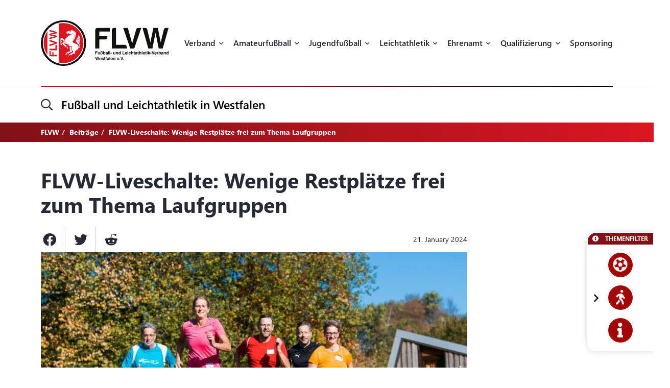

--- FILE ---
content_type: text/html; charset=UTF-8
request_url: https://flvw.de/de/flvw-liveschalte-wenige-restplaetze-frei-zum-thema-laufgruppen.htm
body_size: 25327
content:
<!doctype html><html dir="ltr" lang="de"><head><title>FLVW-Liveschalte: Wenige Restplätze frei zum Thema Laufgruppen - Fußball und Leichtathletik-Verband Westfalen (FLVW)</title><meta http-equiv="x-dns-prefetch-control" content="on" /><link rel="dns-prefetch" href="//fonts.carax.productions" /><meta http-equiv="Content-Type" content="text/html; charset=UTF-8" /><meta name="author" content="FLVW" /><meta name="programmer" content="CARAX Software" /><meta name="copyright" content="Fußball und Leichtathletik-Verband Westfalen (FLVW)" /><meta name="distribution" content="local" /><meta name="twitter:url" content="https://flvw.de/de/flvw-liveschalte-wenige-restplaetze-frei-zum-thema-laufgruppen.htm" /><meta name="twitter:card" content="summary" /><meta name="twitter:image:src" content="https://flvw.de/media/uploads/2024/01/LaufgruppeLSBBowinkelmann-1706045009.jpg" /><meta property="og:title" content="FLVW-Liveschalte: Wenige Restplätze frei zum Thema Laufgruppen - Fußball und Leichtathletik-Verband Westfalen (FLVW)" /><meta property="og:site_name" content="Fußball und Leichtathletik-Verband Westfalen (FLVW)" /><meta property="og:url" content="https://flvw.de/de/flvw-liveschalte-wenige-restplaetze-frei-zum-thema-laufgruppen.htm" /><meta property="og:type" content="website" /><meta property="og:locale" content="de_DE" /><meta property="og:image" content="https://flvw.de/media/uploads/2024/01/LaufgruppeLSBBowinkelmann-1706045009.jpg" /><meta property="og:image:width" content="2560" /><meta property="og:image:height" content="1440" /><meta http-equiv="X-UA-Compatible" content="IE=edge" /><meta name="viewport" content="width=device-width, initial-scale=1.0, maximum-scale=2.0" /><link rel="apple-touch-icon" sizes="180x180" href="https://flvw.de/sites/flvw/themes/default/favicon/apple-touch-icon.png" /><link rel="icon" type="image/png" sizes="32x32" href="https://flvw.de/sites/flvw/themes/default/favicon/favicon-32x32.png" /><link rel="icon" type="image/png" sizes="16x16" href="https://flvw.de/sites/flvw/themes/default/favicon/favicon-16x16.png" /><link rel="manifest" href="https://flvw.de/sites/flvw/themes/default/favicon/site.webmanifest" /><link rel="mask-icon" href="https://flvw.de/sites/flvw/themes/default/favicon/safari-pinned-tab.svg" color="#5bbad5" /><meta name="msapplication-TileColor" content="#d91522" /><meta name="theme-color" content="#ffffff" /><script> /* Google Analytics */ window.dataLayer = window.dataLayer || []; function gtag(){ dataLayer.push(arguments); }</script><link rel="alternate" type="application/rss+xml" title="RSS Feed" href="https://flvw.de/feed/rss/de.rss" /><link rel="canonical" href="https://flvw.de/de/flvw-liveschalte-wenige-restplaetze-frei-zum-thema-laufgruppen.htm" /><link rel="preload" href="https://fonts.carax.productions?family=Font+Awesome;SegoeUI:400,600,700" as="style" /><style>/*! 00-variables.css */:root{--main-font-family:'Segoe UI',sans-serif;--main-font-size:16px;--main-font-weight:400;--main-font-lineheight:1.75;--main-font-color:#272a35;--main-font-muted-color:#989CA0;--main-font-muted-neg-color:rgba(255,255,255,.4);--main-font-color-success:#DAFB52;--main-font-color-danger:#E72C66;--main-font-color-warning:#E7C42C;--main-link-font-color:var( --primary-highlight-color );--main-link-hover-font-color:#888;--h-font-family:var( --main-font-family );--h-font-weight:600;--h-font-lineheight:1.2;--h-margin:0;--h-font-color:inherit;--h1-font-size:2.563em;--h1-font-weight:700;--h1-font-lineheight:1.18;--h1-margin:0;--h2-font-size:1.688em;--h2-font-family:var( --h-font-family );--h2-font-lineheight:1.5;--h2-font-weight:700;--h2-margin:0 0 1.111em 0;--h3-font-size:1.25em;--h3-font-family:var( --h-font-family );--h3-font-weight:var( --h-font-weight );--h3-font-lineheight:1.6;--h3-margin:0 0 1em 0;--h4-font-size:1em;--h4-font-family:var( --h-font-family );--h4-font-weight:700;--h4-font-lineheight:var( --main-font-lineheight );--h4-margin:0 0 1em 0;--grid-content-padding:3em 0;--grid-content-width:70em;--grid-content-width-md:52.188em;--grid-gutter-v:3.125em;--grid-gutter-h:2em;--grid-gutter-v-lg:9.375em;--grid-gutter-h-lg:9.375em;--grid-form-gutter-v:3.125em;--grid-form-gutter-h:.625em;--slider-pageination-bottom:-3rem;--slider-pageination-header-bottom:3rem;--slider-nav-width:5em;--slider-nav-height:5em;--slider-nav-border-radius:0;--slider-nav-border:0;--slider-nav-icon-size:2.75em;--slider-nav-icon-weight:700;--slider-nav-icon-next:"\f054";--slider-nav-icon-prev:"\f053";--slider-nav-icon-color:inherit;--slider-nav-icon-color-neg:inherit;--slider-nav-position-left:0;--slider-nav-position-right:0;--slider-bullet-width:1.7rem;--slider-bullet-height:1.7rem;--slider-bullet-border-radius:1.7rem;--slider-bullet-margin:0 1.25rem;--slider-progressbar-color:#eee;--swiper-pagination-color:var( --secondary-color );--primary-color:#a20606;--primary-highlight-color:#d91622;--primary-font-color:#fff;--primary-light-color:rgba(162,6,6,.30);--primary-medium-color:rgba(162,6,6,.60);--primary-dark-color:#a20606;--secondary-color:#000;--secondary-font-color:#fff;--secondary-light-color:#f5f5f5;--secondary-dark-color:#000;--default-color:#29313b;--default-dark-color:#1C2229;--default-font-color:#fff;--body-background-color:#fff;--main-border-color:#707070;--main-border-color-light:#ccc;--main-border-color-dark:#707070;--msg-window-font-size:1.5em;--msg-window-padding:1em 2em;--msg-font-size:1em;--msg-font-weight:400;--msg-padding:1em;--msg-box-shadow:0 8px 12px rgb(0 0 0 / 25%);--msg-success-background-color:#DAFB52;--msg-success-font-color:#000;--msg-danger-background-color:#E72C66;--msg-danger-font-color:#fff;--msg-warning-background-color:#E7C42C;--msg-warning-font-color:#fff;--msg-info-background-color:#52CBFB;--msg-info-font-color:#fff;--msg-hint-background-color:#f1f1f1;--msg-hint-font-color:#666;--input-font-color:#000;--input-font-size:1em;--input-font-weight:600;--input-placeholder-font-color:#000;--input-reqsign-font-color:inherit;--input-padding:1em;--input-background-color:#fff;--input-border-color:#acacac;--input-border-hover-color:var( --primary-color );--input-border-radius:.25em;--input-disabled-font-color:var( --input-font-color );--input-disabled-background-color:#ebebeb;--input-disabled-border-color:var( --input-border-color );--input-label-font-color:inherit;--input-label-font-size:0.813em;--input-label-margin:0 0 .5em 0;--form-group-margin:0 0 2em 0;--dropdown-font-color:var( --input-font-color );--dropdown-background-color:var( --input-background-color );--dropdown-border-width:1px;--dropdown-border-color:var( --input-border-color );--dropdown-hover-background-color:#ebebeb;--dropdown-hover-font-color:var( --dropdown-font-color );--dropdown-selected-background-color:transparent;--dropdown-selected-font-color:var( --primary-color );--dropdown-disabled-background-color:transparent;--dropdown-disabled-font-color:#888;--btn-border-radius:.25em;--btn-padding:.6em 1.2em .7em 1.2em;--btn-font-family:var( --main-font-family );--btn-font-weight:400;--btn-font-size:1em;--btn-icon-font-size:1.5em;--btn-icon-padding:.35em .5em;--btn-md-font-size:1.25em;--btn-md-padding:.55em 1em .6em 1em;--btn-lg-font-size:1.5em;--btn-lg-padding:.6em 1em;--btn-sm-font-size:.75em;--btn-sm-padding:.6em 1em;--btn-ctrl-margin:2em 0 0 0;--btn-ctrl-gap:2em;--btn-primary-font-color:var( --primary-font-color );--btn-primary-background-color:var( --primary-color );--btn-primary-border-color:var( --primary-color );--btn-primary-shadow:none;--btn-primary-hover-font-color:var( --btn-primary-font-color );--btn-primary-hover-background-color:#d91622;--btn-primary-hover-border-color:#d91622;--btn-primary-hover-shadow:var( --btn-primary-shadow );--btn-primary-active-font-color:var( --btn-primary-font-color );--btn-primary-active-background-color:var( --btn-primary-background-color );--btn-primary-active-border-color:var( --btn-primary-border-color );--btn-primary-active-shadow:0 0 0 3px var( --primary-light-color );--btn-secondary-font-color:var( --secondary-font-color );--btn-secondary-background-color:var( --secondary-color );--btn-secondary-border-color:var( --secondary-color );--btn-secondary-shadow:none;--btn-secondary-hover-font-color:var( --btn-secondary-font-color );--btn-secondary-hover-background-color:#444;--btn-secondary-hover-border-color:#444;--btn-secondary-hover-shadow:none;--btn-secondary-active-font-color:var( --btn-secondary-font-color );--btn-secondary-active-background-color:var( --btn-secondary-background-color );--btn-secondary-active-border-color:var( --btn-secondary-border-color );--btn-secondary-active-shadow:0 0 0 3px var( --secondary-light-color );--btn-default-font-color:#fff;--btn-default-background-color:#606060;--btn-default-border-color:#606060;--btn-default-shadow:none;--btn-default-hover-font-color:var( --btn-default-font-color );--btn-default-hover-background-color:#757575;--btn-default-hover-border-color:#757575;--btn-default-hover-shadow:var( --btn-default-shadow );--btn-default-active-font-color:var( --btn-default-font-color );--btn-default-active-background-color:var( --btn-default-background-color );--btn-default-active-border-color:var( --btn-default-border-color );--btn-default-active-shadow:0 0 0 3px rgba(96,96,96,.30);--btn-success-font-color:#fff;--btn-success-background-color:#20ad80;--btn-success-border-color:#20ad80;--btn-success-shadow:none;--btn-success-hover-font-color:var( --btn-success-font-color );--btn-success-hover-background-color:#42deac;--btn-success-hover-border-color:#42deac;--btn-success-hover-shadow:none;--btn-success-active-font-color:var( --btn-success-font-color );--btn-success-active-background-color:var( --btn-success-background-color );--btn-success-active-border-color:var( --btn-success-border-color );--btn-success-active-shadow:0 0 0 3px rgba(32,173,128,.30);--btn-danger-font-color:#fff;--btn-danger-background-color:#d91622;--btn-danger-border-color:#d91622;--btn-danger-shadow:none;--btn-danger-hover-font-color:var( --btn-danger-font-color );--btn-danger-hover-background-color:#F3323D;--btn-danger-hover-border-color:#F3323D;--btn-danger-hover-shadow:none;--btn-danger-active-font-color:var( --btn-danger-font-color );--btn-danger-active-background-color:var( --btn-danger-background-color );--btn-danger-active-border-color:var( --btn-danger-border-color );--btn-danger-active-shadow:0 0 0 3px var( --primary-light-color );--btn-disabled-font-color:rgba(255,255,255,.60);--btn-disabled-background-color:#c4c4c4;--btn-disabled-border-color:#c4c4c4;--btn-disabled-shadow:none;--modal-padding:1.875em;--modal-border-radius:1em;--modal-box-shadow:1.none;--animation-default-speed:600ms;--header-topper-height:15em;--header-search-height:4.5em;--header-image-home-height:36.875em;--header-image-video-height:36.5em;--header-image-height:25em;--header-slider-content-width:30em;--section-flow:row nowrap;--section-content-width:52.188em;--section-content-gap:1.25em;--section-content-gap-lg:2.5em;--section-padding:6.25em 0;--section-padding-sm:4em 0;--posts-grid-gap-h:1.875em;--posts-grid-gap-v:4em;--posts-grid-gap-v-lg:8.125em;--posts-columns:3;--posts-nav-width:23.125em;--events-tile-height:22.875em;--events-list-image-width:12.5em;--gallery-columns:3;--gallery-grid-gap:1em;--tile-list-columns:3;--tile-list-gap:3.75em 1.25em;--tile-padding:1.5em;--tile-background:#fff;--tile-font-color:#000;--tile-border-radius:1em;--tile-box-shadow:0 0 .875em rgba(0,0,0,.14);--tile-box-shadow-hover:0 .25em 1em rgba(0,0,0,.25);--logowall-columns:3;--logowall-gap:1em}/*! 01-general.css */*{box-sizing:border-box;-webkit-box-sizing:border-box}body,html{min-height:100%;padding:0;margin:0;background-color:var(--body-background-color)}html{background-repeat:no-repeat;background-position:center center;background-size:48px auto;min-height:100%;height:100%}body{overflow-x:hidden}body:not(.loaded){opacity:0}::selection{background:var(--primary-color);color:var(--primary-font-color)}picture{display:block;position:relative}.pagecenter,.pagecenter-lg,.pagecenter-md,.pagecenter-sm{margin:0 auto;max-width:var(--grid-content-width)}.pagecenter-lg{max-width:var(--grid-content-width-lg,var(--grid-content-width))}.pagecenter-md{max-width:var(--grid-content-width-md,var(--grid-content-width))}.pagecenter-sm{max-width:var(--grid-content-width-sm,var(--grid-content-width))}img{max-width:100%;height:auto}.relative{position:relative}.position-relative{position:relative}.position-absolute{position:absolute}.position-sticky{position:sticky;top:1em}.w-100{width:100%}.h-100{height:100%}.material-icons{vertical-align:middle}.d-none,.modal,.noshow,.onSuccess{display:none}.d-block{display:block}.d-inline{display:inline}.d-inline-block{display:inline-block}.order-1{order:1}.order-2{order:2}.order-3{order:3}.order-4{order:4}.nopadding{padding:0!important}.nopadding-top{padding-top:0!important}.nopadding-bottom{padding-bottom:0!important}.nopadding-left{padding-left:0!important}.nopadding-right{padding-right:0!important}.nomargin{margin:0!important}.nomargin-top{margin-top:0!important}.nomargin-bottom{margin-bottom:0!important}.nomargin-left{margin-left:0!important}.nomargin-right{margin-right:0!important}.textcenter{text-align:center}.textright{text-align:right}.textleft{text-align:left}.textjustify{text-align:justify}.font-note,.text-muted,.text-muted>a,.text-muted>a:focus{color:var(--main-font-muted-color)}.font-note-neg,.text-muted-neg,.text-muted-neg>a,.text-muted-neg>a:focus{color:var(--main-font-muted-neg-color)}.ft-upper{text-transform:uppercase;letter-spacing:1px}.ft-tiny{font-size:.7em}.ft-small{font-size:.8em}.ft-medium{font-size:1.2em}.ft-large{font-size:1.75em}.ft-light{font-weight:300}.ft-normal{font-weight:400}.ft-semibold{font-weight:600}.ft-bold{font-weight:700}.ft-color-primary{color:var(--primary-color)}.ft-color-secondary{color:var(--secondary-color)}.ft-lineheight-sm{line-height:1.5}.ft-lineheight-lg{line-height:2}:focus{outline:0!important}span.time{color:var(--main-font-muted-color)}.dotted-line{display:block;width:100%;white-space:nowrap;overflow:hidden;text-overflow:ellipsis}.flytoclone{position:absolute;z-index:1000;box-shadow:0 0 30px rgba(0,0,0,.2)}.noselect{-webkit-touch-callout:none;-webkit-user-select:none;-khtml-user-select:none;-moz-user-select:none;-ms-user-select:none;user-select:none}/*! 02-pages-widgetbar.css */.page-portlet .grid-row,.widgetbar-portlet .grid-row{display:flex;flex-flow:row wrap;justify-content:center;margin:0 calc(var(--grid-gutter-h) * -1);padding:var(--grid-gutter-v) 0}.showGrid .grid-row{border:1px dashed red}.showGrid .grid-item{border:1px dashed #00f}.grid-margin-bottom{margin-bottom:var(--grid-gutter-v)}.grid-margin-top{margin-top:var(--grid-gutter-v)}.grid-margin-left{margin-left:var(--grid-gutter-h)}.grid-margin-right{margin-right:var(--grid-gutter-h)}.grid-padding-bottom{padding-bottom:var(--grid-gutter-v)}.grid-padding-top{padding-top:var(--grid-gutter-v)}.grid-padding-left{padding-left:var(--grid-gutter-h)}.grid-padding-right{padding-right:var(--grid-gutter-h)}.grid-padding-lg-bottom{padding-bottom:var(--grid-gutter-v-lg)}.grid-padding-lg-top{padding-top:var(--grid-gutter-v-lg)}.grid-padding-lg-left{padding-left:var(--grid-gutter-h-lg)}.grid-padding-lg-right{padding-right:var(--grid-gutter-h-lg)}.grid-padding-lg-top>.grid-row,.grid-padding-top>.grid-row{padding-top:0}.grid-padding-bottom>.grid-row,.grid-padding-lg-bottom>.grid-row{padding-bottom:0}.page-portlet .grid-row.padding-bottom-sm,.page-portlet .grid-row.padding-sm,.widgetbar-portlet .grid-row.padding-bottom-sm,.widgetbar-portlet .grid-row.padding-sm{padding-bottom:3em}.page-portlet .grid-row.padding-sm,.page-portlet .grid-row.padding-top-sm,.widgetbar-portlet .grid-row.padding-sm,.widgetbar-portlet .grid-row.padding-top-sm{padding-top:3em}.page-portlet .grid-row.padding-bottom-xs,.page-portlet .grid-row.padding-xs,.widgetbar-portlet .grid-row.padding-bottom-xs,.widgetbar-portlet .grid-row.padding-xs{padding-bottom:1.85em}.page-portlet .grid-row.padding-top-xs,.page-portlet .grid-row.padding-xs,.widgetbar-portlet .grid-row.padding-top-xs,.widgetbar-portlet .grid-row.padding-xs{padding-top:1.85em}.page-portlet .grid-row.nopadding-bottom,.widgetbar-portlet .grid-row.nopadding-bottom{padding-bottom:0}.page-portlet .grid-row.nopadding-top,.widgetbar-portlet .grid-row.nopadding-top{padding-top:0}.page-portlet .grid-row.center-items,.widgetbar-portlet .grid-row.center-items{align-items:center}.page-portlet .grid-item,.widgetbar-portlet .grid-item{flex:1 1 auto;padding:0 var(--grid-gutter-h)}.widgetbar-portlet .grid-item[class*="-1"]{max-width:calc(.8333 * (var(--grid-content-width) + (var(--grid-gutter-h) * 2)))}.widgetbar-portlet .grid-item[class*="-2"]{max-width:calc(.1666 * (var(--grid-content-width) + (var(--grid-gutter-h) * 2)))}.widgetbar-portlet .grid-item[class*="-3"]{max-width:calc(.25 * (var(--grid-content-width) + (var(--grid-gutter-h) * 2)))}.widgetbar-portlet .grid-item[class*="-4"]{max-width:calc(.3333 * (var(--grid-content-width) + (var(--grid-gutter-h) * 2)))}.widgetbar-portlet .grid-item[class*="-5"]{max-width:calc(.4166 * (var(--grid-content-width) + (var(--grid-gutter-h) * 2)))}.widgetbar-portlet .grid-item[class*="-6"]{max-width:calc(.5 * (var(--grid-content-width) + (var(--grid-gutter-h) * 2)))}.widgetbar-portlet .grid-item[class*="-7"]{max-width:calc(.5833 * (var(--grid-content-width) + (var(--grid-gutter-h) * 2)))}.widgetbar-portlet .grid-item[class*="-8"]{max-width:calc(.6666 * (var(--grid-content-width) + (var(--grid-gutter-h) * 2)))}.widgetbar-portlet .grid-item[class*="-9"]{max-width:calc(.75 * (var(--grid-content-width) + (var(--grid-gutter-h) * 2)))}.widgetbar-portlet .grid-item[class*="-10"]{max-width:calc(.8333 * (var(--grid-content-width) + (var(--grid-gutter-h) * 2)))}.widgetbar-portlet .grid-item[class*="-11"]{max-width:calc(.9166 * (var(--grid-content-width) + (var(--grid-gutter-h) * 2)))}.widgetbar-portlet .grid-item[class*="-12"]{max-width:calc(var(--grid-content-width) + (var(--grid-gutter-h) * 2))}.page-item.isText ul,[class*=ListIcon-] ul,ul.AsDownload{list-style:none;padding:0;margin:0;margin-bottom:1.5em}.page-item.isText ul>li+li,[class*=ListIcon-] ul>li+li,ul.AsDownload>li+li{margin-top:1em}.page-item.isText ul>li,[class*=ListIcon-] ul>li,ul.AsDownload>li{position:relative;padding-left:2em}.page-item.isText ul>li::before,[class*=ListIcon-] ul>li::before,ul.AsDownload>li::before{content:"\f061";position:absolute;top:.35em;left:0;display:inline-block;font-style:normal;font-variant:normal;text-rendering:auto;-webkit-font-smoothing:antialiased;font-family:"Font Awesome 5 Pro";font-weight:400;vertical-align:middle;line-height:1}.page-item.isText ul a:hover,[class*=ListIcon-] ul a:hover,ul.AsDownload a:hover{color:var(--main-link-font-color)}.ListIcon-Download ul>li::before,ul.AsDownload>li::before{content:"\f33d"!important;font-size:1.3em}.ListIcon-Link ul>li::before,ul.AsLink>li::before{content:"\f08e"!important}.ListIcon-User ul>li::before,ul.AsUser>li::before{content:"\f007"!important;top:.4em}.IsRosterContainer>.grid-row{padding-top:0;padding-bottom:0}.page-item.isText .roster-item{display:flex;flex-flow:row nowrap;align-items:center}.page-item.isText .roster-item .image-container{padding-right:1em}.formElements{margin-top:calc(var(--grid-form-gutter-v,var(--grid-gutter-v)) * -1)}.formElements .grid-row{flex:none;display:block;width:auto;margin:var(--grid-form-gutter-v,var(--grid-gutter-v)) calc(var(--grid-form-gutter-h,var(--grid-gutter-h)) * -1);max-width:none;padding:0}.formElements .grid-row>.grid-item{padding:0 var(--grid-form-gutter-h,var(--grid-gutter-h))}.page-item.isImage.embed-as-bg,.widgetbar-item.isImage.embed-as-bg{position:relative;background-repeat:no-repeat;background-position:center center;background-color:var(--secondary-color);padding:4.5em 0;color:#fff;text-align:center}.page-item.isImage.hasLink,.widgetbar-item.isImage.hasLink{cursor:pointer}.page-item.isImage.embed-as-bg.mode-cover,.widgetbar-item.isImage.embed-as-bg.mode-cover{background-size:cover}.page-item.isImage h4,.widgetbar-item.isImage h4{font-size:var(--h3-font-size);font-weight:400;color:inherit;margin:0}.page-item.isImage.embed-as-img h4{margin-top:1em}.page-item.isImage .desc div,.widgetbar-item.isImage .desc div{color:var(--main-font-muted-color);font-size:.813em;margin-top:.5em}.page-item.isImage .btn-primary,.widgetbar-item.isImage .btn-primary{margin-top:1em}.page-item.isImage.embed-as-bg .btn-primary,.widgetbar-item.isImage.embed-as-bg .btn-primary{font-weight:700;color:var(--btn-primary-hover-font-color);background:var(--btn-primary-hover-background-color);border-color:var(--btn-primary-hover-border-color)}.page-item.isImage.embed-as-bg .btn-primary:hover,.widgetbar-item.isImage.embed-as-bg .btn-primary:hover{box-shadow:var(--btn-primary-hover-shadow)}.page-item.isImage.embed-as-bg .desc,.widgetbar-item.isImage.embed-as-bg .desc{position:relative;z-index:2;max-width:var(--grid-content-width-sm);margin:0 auto}.page-item.isImage.embed-as-bg:before,.widgetbar-item.isImage.embed-as-bg:before{content:"";position:absolute;z-index:1;top:0;left:0;width:100%;height:100%;background:-moz-radial-gradient(center,ellipse cover,rgba(0,0,0,.4) 0,rgba(0,0,0,.7) 100%);background:-webkit-radial-gradient(center,ellipse cover,rgba(0,0,0,.4) 0,rgba(0,0,0,.7) 100%);background:radial-gradient(ellipse at center,rgba(0,0,0,.4) 0,rgba(0,0,0,.7) 100%)}/*! 03-messages.css */.ic-window{position:fixed;z-index:1100;top:50%;left:50%;max-width:500px;cursor:pointer;font-size:var(--msg-window-font-size);color:grey;padding:var(--msg-window-padding);line-height:1.2;font-weight:300;border:1px solid #d0d0d0;border-radius:3px;background:#fff;box-shadow:var(--msg-box-shadow)}.ic-window img{display:none}.ic-window-bg{position:fixed;z-index:1000;top:0;left:0;width:100%;height:100%;background-color:rgba(232,232,232,.7)}.ic-window h1,.ic-window h2,.ic-window h3{font-size:18pt;margin:0;padding:0;margin-bottom:10px}.ic-window .ctrl{margin-top:15px;text-align:center}.ic-window .ctrl button{margin:0 5px 0 5px;border-radius:3px;-webkit-border-radius:3px;-moz-border-radius:3px}.ic-window.default:after{content:"";position:absolute;top:5px;right:5px;width:16px;height:16px;background:url(/sites/flvw/themes/default//sites/flvw/themes/default/images/icons/context-close.png) no-repeat center center;opacity:.5}.ic-window.error,.ic-window.success{top:auto;bottom:50px;color:#fff;font-size:var(--msg-window-font-size);font-weight:var(--msg-font-weight);border-color:transparent}.ic-window.error{background-color:var(--msg-danger-background-color);color:var(--msg-danger-font-color)}.ic-window.success{background-color:var(--msg-success-background-color);color:var(--msg-success-font-color)}.messages{font-size:var(--msg-font-size);font-weight:var(--msg-font-weight);padding:var(--msg-padding);text-align:center}.messages ul{margin:0;padding-left:20px}.messages li{list-style:square}.messages img{display:none}.messages.error{background:var(--msg-danger-background-color);color:var(--msg-danger-font-color)}.messages.success{background:var(--msg-success-background-color);color:var(--msg-success-font-color)}.messages.info{background:var(--msg-info-background-color);color:var(--msg-info-font-color)}.messages.warning{background:var(--msg-warning-background-color);color:var(--msg-warning-font-color)}.messages.hint{background:var(--msg-hint-background-color);color:var(--msg-hint-font-color)}.messages.formUpdateMessage{display:none}.messages.sysMsg{position:fixed;bottom:0;right:0;width:100%;padding:0;z-index:50;border-right:0;border-bottom:0;font-size:1.2em}.messages.sysMsg .txt{padding:10px 20px 10px 20px}.messages.sysMsg button{margin:0;margin-top:10px;font-size:.8em;padding-left:20px;padding-right:20px}.messages.sysMsg.warning button{background:#987200}.messages.sysMsg.warning button:hover{background:#c49916}.preview_notice{position:fixed;z-index:1000;top:0;left:0;width:100%;background-color:#a2338f;color:#fff;line-height:1;padding:20px;font-family:Helvetica,Arial;box-shadow:0 1.5px 1.5px 0 rgba(1,1,1,.2);transform:translate3d(0,0,0);transition:transform .5s}.preview_notice.closed{transform:translate3d(0,-100px,0)}.preview_notice h5{margin:0;padding:0;margin-bottom:10px;font-size:20px;font-weight:700}.preview_notice a{color:rgba(255,255,255,.7);font-size:16px;text-decoration:none}.preview_notice a.cl{position:absolute;top:15px;right:15px;color:#fff;font-size:11px;text-decoration:none;font-weight:700}.preview_notice a:hover{text-decoration:underline}.preview_notice .preview_lnselect,.preview_notice .preview_lnselect li{padding:0;margin:0;list-style:none}.preview_notice .preview_lnselect{position:absolute;right:10px;bottom:10px}.preview_notice .preview_lnselect li{float:left;margin-left:7px}.preview_notice .preview_lnselect a{display:block;font-size:13px;line-height:1;padding:5px 10px;border:1px solid rgba(255,255,255,.7)}.preview_notice .preview_lnselect a:hover{cursor:pointer;text-decoration:none;border-color:rgba(255,255,255,.9);color:rgba(255,255,255,.9)}.preview_notice .preview_lnselect li.active a{color:#fff;border-color:#fff}/*! 50-style.css */.bg-primary-gradient{background:#811117;background:-moz-linear-gradient(left,rgba(129,17,23,1) 0,rgba(217,22,34,1) 100%);background:-webkit-linear-gradient(left,rgba(129,17,23,1) 0,rgba(217,22,34,1) 100%);background:linear-gradient(to right,rgba(129,17,23,1) 0,rgba(217,22,34,1) 100%)}.bg-primary-gradient,.bg-primary-gradient h2,.bg-primary-gradient h3,.bg-primary-gradient h4{color:var(--primary-font-color)}.bg-secondary-light-gradient{background:#fff;background:-moz-radial-gradient(center,ellipse cover,#fff 0,#f0eded 100%);background:-webkit-radial-gradient(center,ellipse cover,#fff 0,#f0eded 100%);background:radial-gradient(ellipse at center,#fff 0,#f0eded 100%)}.bg-primary-dark-gradient{background:#480a0d;background:-moz-linear-gradient(left,#480a0d 0,#811117 100%);background:-webkit-linear-gradient(left,#480a0d 0,#811117 100%);background:linear-gradient(to right,#480a0d 0,#811117 100%)}.bg-image-building,body.content-image-building .main{position:relative;background-image:url(/sites/flvw/themes/default/images/bg/sportcentrum.jpg);background-repeat:no-repeat;background-position:center center;background-size:cover}.bg-image-building::before,body.content-image-building .main::before{content:"";position:absolute;z-index:1;top:0;left:0;width:100%;height:100%;background-color:rgba(50,50,50,.8);color:#fff}body.content-image-building .main>.pagecenter{position:relative;z-index:2;color:#fff}header .topper{position:relative;z-index:200;height:var(--header-topper-height);line-height:1;background-color:#fff;display:flex!important;flex-flow:column nowrap;align-items:stretch;justify-content:center}header .topper>div{flex:1 1 auto}header .logo{position:absolute;z-index:2;top:50%;left:0;transform:translateY(-50%);max-width:15.625em;height:auto}header .topper>.searchbar{border-top:1px solid #ebebeb;flex:0 0 var(--header-search-height)}header .search-sm::before{position:absolute;top:-1px;left:0;width:100%;height:2px;content:"";background:#d91622;background:-moz-linear-gradient(left,#d91622 0,#000 100%);background:-webkit-linear-gradient(left,#d91622 0,#000 100%);background:linear-gradient(to right,#d91622 0,#000 100%)}header .search-sm .form-control{border:0;height:100%;background:0 0;box-shadow:none;border-radius:0;font-size:1.438em;padding:0 3.478em 0 1.739em}header .search-sm>i[class*=fa-]{font-size:1.438em;position:absolute;top:50%;left:0;transform:translateY(-50%);transition:color var(--animation-default-speed)}header .search-sm.active>i[class*=fa-]{color:var(--primary-highlight-color)}header .search-sm.active .form-control::-webkit-input-placeholder{opacity:0}header .search-sm.active .form-control:-moz-placeholder{opacity:0}header .search-sm.active .form-control::-moz-placeholder{opacity:0}header .search-sm.active .form-control:-ms-input-placeholder{opacity:0}header .search-sm.active .form-control::-ms-input-placeholder{opacity:0}header .search-sm.active .form-control::placeholder{opacity:0}header .searchbar .btn-primary{position:absolute;z-index:10;top:50%;right:0;transform:translateY(-50%);padding:.2em 1em}header .search-sm:not(.active) .btn-primary{display:none}header .image{color:#fff;height:var(--header-image-height);background-repeat:no-repeat;background-position:center center;background-size:cover}header.HasSlider .image{background:#fff!important}body.page-home header .image{height:var(--header-image-home-height)}body.page-course header .image,body.page-posts-detail header .image,header.NoImage.NoSlider.NoSecondaryImage .image{height:auto}body.page-stream header .image{height:var(--header-image-video-height)!important}header .image .btn.btn-primary,header .image .btn.btn-primary:focus,header .image .btn.btn-primary:hover{border:0;color:#000;background:#fff}header .image .btn.btn-primary:hover{color:#000;background:rgba(255,255,255,.7)}header .SecondaryImageArea{position:relative;z-index:5;display:flex;flex-flow:row nowrap;margin-top:-22.5em}body.page-course header .SecondaryImageArea,body.page-course header .content-image-src,body.page-posts-detail header .SecondaryImageArea,header:not(.HasSecondaryImage) .SecondaryImageArea{display:none}header .SecondaryImageArea .lt{flex:1 1 auto;max-width:100%;padding-right:1em}header .SecondaryImageArea .rt{flex:1 0 16.563em;max-width:16.563em}header .SecondaryImageArea img{box-shadow:0 10px 22px rgba(0,0,0,.16);max-height:29.375em}header.HasPageButtonLink .SecondaryImageArea .rt img{cursor:pointer}header .IsSecondaryContentImageContainer{width:100%;height:100%;max-height:29.375em}header .IsSecondaryContentImageContainer img{width:100%;height:100%;object-fit:cover}header .SecondaryImageDesc{position:absolute;bottom:0;left:0;width:100%;padding:1em;font-size:.75em;line-height:1.5;backdrop-filter:blur(5px);background-color:rgba(255,255,255,.65);color:#000}header:not(.SecondaryImageHasDesc) .SecondaryImageDesc{display:none}body.header-img-lt-noshadow header .SecondaryImageArea .lt img,body.header-img-noshadow header .SecondaryImageArea img,body.header-img-rt-noshadow header .SecondaryImageArea .rt img{box-shadow:none}.navibar .LinkRow,.navibar .shareit{margin-top:1em;margin-left:-.8em}.navibar .SiteTopics{margin-bottom:.5em}body.page-athletics-event .navibar,body.page-posts-detail .navibar{padding-bottom:0!important}body.navibar-noshare .navibar .shareit{display:none}.navibar-breadcrumb .breadcrumb{position:relative;z-index:5;background:0 0;border-radius:0;padding:.5em 0;margin:0;font-size:.875em;font-weight:700}header.HasSlider .navibar-breadcrumb{display:none}.navibar-breadcrumb .breadcrumb a,.navibar-breadcrumb .breadcrumb a:focus{font-weight:700;color:inherit}.navibar-breadcrumb .breadcrumb a:hover{color:rgba(255,255,255,.7)}.navibar-breadcrumb .breadcrumb>.active{color:inherit}.modNavi,.modNavi li,.modNavi ul{margin:0;padding:0;list-style:none}.modNavi{display:flex;flex-flow:row nowrap;align-items:flex-start;margin-top:3em}.modNavi>li{margin-right:1em}.modNavi>li.pull-right{float:none!important;margin-left:auto;margin-right:0}.TopicFilter{position:fixed;z-index:500;top:50.375em;right:0;box-shadow:0 0 14px rgba(0,0,0,.14);border-radius:1em 0 0 1em;background-color:#fff;border:1px solid #fff;text-align:center;line-height:1}.TopicFilter.minimized{transform:translateX(calc(100% - 1.875em))}@media only screen and (max-height:1040px){.TopicFilter{top:auto;bottom:2em}}.TopicFilter .TopicFilterHeader{font-size:.75em;font-weight:700;color:#fff;padding:.4em .8em;text-align:left;text-transform:uppercase;background-color:#811117;border-radius:1.333em 0 0 0}.TopicFilter .TopicFilterHeader a,.TopicFilter .TopicFilterHeader a:active,.TopicFilter .TopicFilterHeader a:focus,.TopicFilter .TopicFilterHeader a:visited{color:inherit}.TopicFilter .TopicFilterBody{position:relative;padding:1em}.TopicFilter.showlabels .TopicFilterBody{padding-left:2em}.TopicFilter .TopicFilterBody>a.item:not(:last-child){margin-bottom:1em}.TopicFilter .item,.TopicFilter .item:active,.TopicFilter .item:focus,.TopicFilter .item:hover,.TopicFilter .item:visited{display:flex;flex-flow:row nowrap;align-items:center;justify-content:flex-start;color:inherit}.TopicFilter .item:hover{color:var(--main-link-font-color)}.TopicFilter:not(.showlabels) .item{justify-content:center}.TopicFilter:not(.showlabels) .item .title{display:none}.TopicFilter.showlabels .item .title{padding-left:1em}.TopicFilter .IsMinimizer,.TopicFilter .IsMinimizer:active,.TopicFilter .IsMinimizer:focus,.TopicFilter .IsMinimizer:visited .TopicFilter .IsMinimizer:hover{position:absolute;top:50%;font-size:1.5em;left:.5em;color:#000;transform:translateY(-50%)}.TopicFilter.minimized .IsMinimizer{transform:translateY(-50%) rotate(180deg)}.TopicIcon{position:relative;display:inline-block;width:3em;height:3em;background-color:var(--primary-color);color:#fff;border-radius:3em;transition:background .3s,color .3s}.TopicIcon:hover{background-color:var(--primary-dark-color);color:#fff}.TopicIcon i{position:absolute;top:50%;left:50%;transform:translate3d(-50%,-50%,0);font-size:1.8em}.SiteTopics .TopicIcon:not(:last-child){margin-right:.5em}.event-item .SiteTopics,.post-item .SiteTopics{font-size:.7em}.TopicFilter .TopicIcon{background-color:var(--primary-color)!important}header .TopicIcon{background-color:#fff!important;color:var(--primary-color)!important}.SubjectAreaSelector.HasActive .item:not(.active) .TopicIcon{background-color:#c4c4c4!important}.SubjectAreaSelector .item:hover .TopicIcon,.SubjectAreaSelector.HasActive .item:not(.active):hover .TopicIcon{background-color:var(--btn-success-background-color)!important}.main{margin:0 auto}.img-bordered img,.widgetbar-item.embed-as-img.hasLink img{border:1px solid var(--main-border-color-light);border-radius:.25em;transition:border .3s,box-shadow .3s}.img-bordered:hover img,.widgetbar-item.embed-as-img.hasLink:hover img{border-color:var(--main-border-color-dark);box-shadow:0 .3em 2em -.5em rgb(0 0 0 / 30%)}.widgetbar-item.embed-as-img.hasLink img{border-color:var(--main-border-color-dark)}.widgetbar-item.embed-as-img.hasLink:hover img{border-color:var(--primary-color)}.content-image-src{font-size:.75em;line-height:1;color:var(--main-font-muted-color);margin-top:.5em}header .image>.content-image-src,picture>.content-image-src{position:absolute;z-index:100;top:1em;right:1em;margin:0}picture>.content-image-src{top:auto;right:auto;bottom:0;left:0;background-color:rgba(0,0,0,.65);padding:.5em 1em}.section-split{position:relative;z-index:5;display:flex;flex-flow:var(--section-flow);padding:var(--section-padding);gap:var(--section-content-gap);color:inherit}body.page-content-w100 .main .section-split{max-width:none}.section-split.gutter-lg{gap:var(--section-content-gap-lg)}.section-split.padding-sm{padding:var(--section-padding-sm)}[class*=bg-image-] .section-split{color:#fff}.section-split .section-rt{flex:1 0 var(--section-content-width);max-width:var(--section-content-width)}.section-split .section-lt{flex:1 1 auto;max-width:100%}body.page-section-fullwidth .main .section-split .section-rt{flex:1 1 100%;max-width:100%}body.page-section-fullwidth .main .section-split .section-lt{display:none}.section-split .section-lt>.grid-row,.section-split .section-lt>.page-portlet>.grid-row:first-child,.section-split .section-rt>.grid-row,.section-split .section-rt>.page-portlet>.grid-row:first-child{padding-top:0;padding-bottom:0}.section-title{position:relative;margin:-.3em 0 .75em 0;padding-bottom:.5em;line-height:1.2;color:inherit}.section-title::before{content:"";position:absolute;bottom:0;left:0;width:100%;height:2px;background:#d91622;background:-moz-linear-gradient(left,#d91622 0,#000 100%);background:-webkit-linear-gradient(left,#d91622 0,#000 100%);background:linear-gradient(to right,#d91622 0,#000 100%)}[class*=bg-image-] .section-title::before{background:#d91622;background:-moz-linear-gradient(left,#d91622 0,#fff 100%);background:-webkit-linear-gradient(left,#d91622 0,#fff 100%);background:linear-gradient(to right,#d91622 0,#fff 100%)}.section-nav,.section-nav:active,.section-nav:focus,.section-nav:hover,.section-nav:visited{display:block;font-size:.875em;font-weight:700;color:inherit;margin-bottom:.5em}.section-nav:hover{color:var(--main-link-font-color)}.section-nav>i[class*=fa-]{width:1.7em}body.page-stream .main .section-split{z-index:150;margin-top:calc((var(--header-image-video-height) + var(--header-search-height)) * -1)}body.page-stream .topper{background:0 0}body.page-stream .navibar{position:relative;padding:0;margin:1em 0}body.page-stream h1{font-size:1em;font-weight:700;line-height:1;margin:0}body.page-stream h1::before{display:inline-block;font-style:normal;font-variant:normal;text-rendering:auto;-webkit-font-smoothing:antialiased;text-align:center;content:"\f144";font-family:"Font Awesome 5 Pro";font-weight:400;font-size:1em;margin-right:.5em}body.page-stream .bbcode_youtube,body.page-stream .jwplayer{border-radius:1em;box-shadow:0 .2em .8em rgb(0 0 0 / 20%)}body.page-stream .jw-wrapper{background:0 0}.live-badge{position:absolute;top:50%;right:0;padding:.25em .5em;background:#d91622;font-size:1em;line-height:1;font-weight:700;text-transform:uppercase;color:#fff;transform:translateY(-50%);border-radius:.25em}body.page-home .main,body.page-home .navibar,body.page-stream .navibar .shareit,body.page-stream .navibar-breadcrumb,body.page-stream .navibar-subtitle,body.page-stream .topper .search-sm,body:not(.page-home) header .commerz-box,body:not(.page-stream) .navibar .live-badge,header.NoSecondaryImage .SecondaryImageArea{display:none}.commerz-box{text-align:center}.commerz-box a{display:inline-block}header .commerz-box a{margin-top:2em}.commerz-box.margin-top a{margin-top:5em}.commerz-box.margin-bottom a{margin-bottom:5em}/*! 51-nav.css */.NavOpener{position:absolute;z-index:2;top:50%;right:0;transform:translateY(-50%);font-size:2em;color:inherit}.NavOpener:focus{color:inherit}.NavOpener:hover{color:var(--main-link-font-color)}header.NavOpen .ShowOnNavClosed,header:not(.NavOpen) .ShowOnNavOpen{display:none}nav li,nav ul{list-style:none;padding:0;margin:0}nav a{display:block;font-size:1em;font-weight:600;color:inherit}nav li:hover>a{color:var(--primary-color)}/*! 99-consent.css */#ConsentMsg{display:none!important;font-size:.875em;line-height:1.6;padding:2em;border-radius:.5em;text-shadow:1px 1px 1px rgba(0,0,0,.1);color:var(--primary-font-color);background-color:var(--primary-color)}#ConsentMsg a{color:var(--primary-font-color);font-weight:600}#ConsentMsg a:hover{color:var(--primary-font-color);text-decoration:underline!important}#ConsentMsg.NotYetSelected{display:block!important}#ConsentMsg .ctrl,#ConsentSettings .ctrl{margin-top:2em}#ConsentMsg .ctrl .btn,#ConsentSettings .ctrl .btn{margin-right:.5em;border:0}#ConsentMsg .ctrl .btn-primary{background:var(--btn-success-background-color);color:var(--btn-success-font-color)}#ConsentMsg .ctrl .btn-primary:hover{background:var(--btn-success-hover-background-color);color:var(--btn-success-hover-font-color)}#ConsentMsg .ctrl .btn-link{color:rgba(255,255,255,.6)}#ConsentMsg .ctrl a.btn{font-weight:400;color:rgba(255,255,255,.6);float:right;padding-right:0;padding-left:0}#ConsentMsg .ctrl .btn-link:hover,#ConsentMsg .ctrl a.btn:hover{color:#fff}#ConsentMsg.floating{position:fixed;z-index:2147483005;bottom:3em;left:50%;width:100%;max-width:71em;box-shadow:0 10px 30px rgba(0,0,0,.25);transform:translateX(-50%)}#ConsentSettings{background-color:#f8f8f8;border-radius:.25em;padding:3em}#ConsentSettings.HasAccepted .btn-primary,#ConsentSettings.HasRejected .btn-link{display:none}@media only screen and (max-width:1100px){#ConsentMsg.floating{max-width:57em}}@media only screen and (max-width:767px){#ConsentMsg.floating{font-size:11px;max-width:calc(100% - 4em)}#ConsentMsg .ctrl .btn{width:100%;margin:0;margin-top:.5em}#ConsentMsg .ctrl a.btn{display:none}}</style></head><body class="page-posts page-posts-detail"><div
class="modal fade" id="AuthDialog" tabindex="-1" role="dialog" aria-hidden="true" style="" ><div
class="modal-dialog" style=""><div
class="modal-content"><div
class="modal-body"><div
id="AuthMe-Huc5JO" class="auth-init"><div
class="loader small"><svg
class="circular" viewBox="25 25 50 50"><circle
class="path" cx="50" cy="50" r="20" fill="none" stroke-width="3" stroke-miterlimit="10"/></svg></div></div></div></div></div></div><div
class="modal fade" id="ModalRosterDetails" tabindex="-1" role="dialog" aria-labelledby="ModalRosterDetails-label" aria-hidden="true" style="" ><div
class="modal-dialog" style=""><div
class="modal-content"><div
class="modal-header"><button
type="button" class="close" data-dismiss="modal" aria-label="Schließen"><span
aria-hidden="true">&times;</span><span
class="sr-only">Schließen</span></button><h4 class="modal-title" id="ModalRosterDetails-label">Loading</h4></div><div
class="modal-body">Loading</div></div></div></div><div
class="modal fade" id="EventDetailsModal" tabindex="-1" role="dialog" aria-labelledby="EventDetailsModal-label" aria-hidden="true" style="" ><div
class="modal-dialog" style=""><div
class="modal-content"><div
class="modal-header"><button
type="button" class="close" data-dismiss="modal" aria-label="Schließen"><span
aria-hidden="true">&times;</span><span
class="sr-only">Schließen</span></button><h4 class="modal-title" id="EventDetailsModal-label">...</h4></div><div
class="IsEventModal modal-body"><div
class="loader small"><svg
class="circular" viewBox="25 25 50 50"><circle
class="path" cx="50" cy="50" r="20" fill="none" stroke-width="3" stroke-miterlimit="10"/></svg></div></div></div></div></div> <script src="https://a.carax.productions/browser-support/noie.js"></script> <header
class="NoImage NoSecondaryImage NoSlider"><div
class="text-center"></div><div
class="topper"><div
class="logobar"><div
class="pagecenter-lg h-100 relative">
<a
href="https://flvw.de/"><img
src="https://flvw.de/sites/flvw/themes/default/images/Logo-FLVW.svg" alt="Logo" width="250" height="89" class="logo" /></a>
<a
href="javascript:;" onclick="$('header').toggleClass('NavOpen');" class="NavOpener">
<i
class="far fa-bars ShowOnNavClosed"></i>
<i
class="far fa-times ShowOnNavOpen"></i>
</a>
<nav><ul
role="menubar" aria-label="Navigation"><li
role="none" class="HasPostList expandable"><a
href="javascript:;" role="menuitem">Verband</a><ul
rel="7" role="menu" aria-label="Verband"><li
role="none" class="expandable"><a
href="javascript:;" role="menuitem">FLVW</a><ul
role="menu" aria-label="FLVW"><li
role="none"><a
href="https://flvw.de/de/verbandstag-2025.htm" role="menuitem">Verbandstag 2025</a></li><li
role="none"><a
href="https://flvw.de/de/neuigkeiten.htm" role="menuitem">Neuigkeiten</a></li><li
role="none"><a
href="https://flvw.de/de/ethik-codex.htm" role="menuitem">Ethik-Codex</a></li><li
role="none"><a
href="https://flvw.de/de/satzung-und-ordnungen.htm" role="menuitem">Satzung und Ordnungen</a></li><li
role="none"><a
href="https://flvw.de/de/verbandsgebiet-kreise.htm" role="menuitem">Verbandsgebiet & Kreise</a></li><li
role="none" class="lastLI"><a
href="https://flvw.de/de/gremien.htm" role="menuitem">Gremien</a></li></ul></li><li
role="none" class="expandable"><a
href="javascript:;" role="menuitem">Geschäftsstelle</a><ul
rel="1" role="menu" aria-label="Geschäftsstelle"><li
role="none"><a
href="https://flvw.de/de/sportcentrum-kaiserau.htm" role="menuitem">SportCentrum Kaiserau</a></li><li
role="none"><a
href="https://flvw.de/de/ansprechpersonen.htm" role="menuitem">Ansprechpersonen</a></li><li
role="none"><a
href="https://flvw.de/de/stellenausschreibungen.htm" role="menuitem">Stellenausschreibungen</a></li><li
role="none" class="lastLI"><a
href="https://flvw.de/de/medienanfragen.htm" role="menuitem">Medienanfragen</a></li></ul></li><li
role="none" class="expandable"><a
href="javascript:;" role="menuitem">Soziales Engagement</a><ul
rel="2" role="menu" aria-label="Soziales Engagement"><li
role="none"><a
href="https://flvw.de/de/westfalen-sport-stiftung.htm" role="menuitem">Westfalen Sport-Stiftung</a></li><li
role="none"><a
href="https://flvw.de/de/fairplay.htm" role="menuitem">Fair-Play im FLVW</a></li><li
role="none"><a
href="https://flvw.de/de/gewaltpraevention.htm" role="menuitem">Gewaltprävention</a></li><li
role="none"><a
href="https://flvw.de/de/integration-vielfalt.htm" role="menuitem">Integration & Vielfalt</a></li><li
role="none"><a
href="https://flvw.de/de/inklusion-teilhabe.htm" role="menuitem">Inklusion & Teilhabe</a></li><li
role="none"><a
href="https://flvw.de/de/praevention-sexualisierter-gewalt.htm" role="menuitem">Prävention sexualisierter Gewalt</a></li><li
role="none" class="lastLI"><a
href="https://flvw.de/de/nachhaltigkeit.htm" role="menuitem">Nachhaltigkeit</a></li></ul></li><li
role="none" class="expandable"><a
href="javascript:;" role="menuitem">Service</a><ul
rel="3" role="menu" aria-label="Service"><li
role="none"><a
href="https://flvw.de/de/westfalensport.htm" role="menuitem">Verbandsmagazin WestfalenSport</a></li><li
role="none"><a
href="https://flvw.de/de/leistungsbroschuere.htm" role="menuitem">Leistungsbroschüre</a></li><li
role="none"><a
href="https://flvw.de/de/newsletter.htm" role="menuitem">Newsletter</a></li><li
role="none"><a
href="https://flvw.de/de/mitgliedschaft.htm" role="menuitem">Mitgliedschaft</a></li><li
role="none"><a
href="https://flvw.de/de/finanzen-formulare.htm" role="menuitem">Finanzen & Formulare</a></li><li
role="none" class="lastLI"><a
href="https://flvw.de/de/zahlen-daten-fakten.htm" role="menuitem">Zahlen, Daten, Fakten</a></li></ul></li><li
role="none" class="lastLI IsPostList"><a
href="https://flvw.de/de/westfalensport-62025-ist-online-praemien-fuer-punkte.htm" class="PostNavItem">
<picture>
<source
srcset="/media/uploads/2025/12/sm/projekt_1920_x_1080_westfalensport-42161.png" media="(max-width: 360px)">
<img
src="https://flvw.de/media/uploads/2025/12/md/projekt_1920_x_1080_westfalensport-42161.png" class="post-img" itemprop="image" loading="lazy" alt="WestfalenSport 6/2025" width="1024" height="576" />
</picture><h3>WestfalenSport 6/2025 ist online</h3>
<small>Die neue Ausgabe des FLVW-Verbandsmagazins ist da! Jetzt als E-Paper oder in der App le...</small>
</a></li></ul></li><li
role="none" class="HasPostList expandable"><a
href="javascript:;" role="menuitem">Amateurfußball</a><ul
rel="32" role="menu" aria-label="Amateurfußball"><li
role="none" class="expandable"><a
href="javascript:;" role="menuitem">Spielbetrieb</a><ul
role="menu" aria-label="Spielbetrieb"><li
role="none"><a
href="https://flvw.de/de/amateurfussball-organisatorisches.htm" role="menuitem">Organisatorisches</a></li><li
role="none"><a
href="https://flvw.de/de/amateurfussball-rahmenterminkalender.htm" role="menuitem">Rahmenterminkalender</a></li><li
role="none"><a
href="https://flvw.de/de/amateurfussball-spielberechtigungen.htm" role="menuitem">Spielberechtigungen</a></li><li
role="none"><a
href="https://flvw.de/de/amateurfussball-staffeln.htm" role="menuitem">Staffeln</a></li><li
role="none"><a
href="https://flvw.de/de/krombacher-westfalenpokal.htm" role="menuitem">Krombacher Westfalenpokal</a></li><li
role="none"><a
href="https://flvw.de/de/frauen-westfalenpokal.htm" role="menuitem">Frauen-Westfalenpokal</a></li><li
role="none" class="lastLI"><a
href="https://flvw.de/de/amateurfussball-futsal.htm" role="menuitem">Futsal</a></li></ul></li><li
role="none" class="expandable"><a
href="javascript:;" role="menuitem">Schiedsrichter*innen</a><ul
rel="1" role="menu" aria-label="Schiedsrichter*innen"><li
role="none"><a
href="https://flvw.de/de/schiri-werden.htm" role="menuitem">Schiri werden</a></li><li
role="none"><a
href="https://flvw.de/de/schiri-news.htm" role="menuitem">Schiri-News</a></li><li
role="none"><a
href="https://flvw.de/de/schiri-toolbox.htm" role="menuitem">Schiri-Toolbox</a></li><li
role="none" class="lastLI"><a
href="https://flvw.de/de/schiedsrichter-termine-formulare.htm" role="menuitem">Termine und Formulare</a></li></ul></li><li
role="none" class="expandable"><a
href="javascript:;" role="menuitem">Freizeitfußball</a><ul
rel="2" role="menu" aria-label="Freizeitfußball"><li
role="none"><a
href="https://flvw.de/de/ue-fussball-im-flvw.htm" role="menuitem">Ü-Fußball im FLVW</a></li><li
role="none"><a
href="https://flvw.de/de/walking-football.htm" role="menuitem">Walking Football</a></li><li
role="none" class="lastLI"><a
href="https://flvw.de/de/esports.htm" role="menuitem">eSports</a></li></ul></li><li
role="none" class="expandable"><a
href="javascript:;" role="menuitem">Aktionen und Programme</a><ul
rel="3" role="menu" aria-label="Aktionen und Programme"><li
role="none" class="lastLI"><a
href="https://flvw.de/de/dfb-punktespiel-2025.htm" role="menuitem">DFB-Punktespiel</a></li></ul></li><li
role="none" class="lastLI IsPostList"><a
href="https://flvw.de/de/schiri-werden.htm" class="PostNavItem">
<picture>
<source
srcset="/media/uploads/2023/10/sm/FLVW-Motiv_16zu9-1698700150.jpg" media="(max-width: 360px)">
<img
src="https://flvw.de/media/uploads/2023/10/md/FLVW-Motiv_16zu9-1698700150.jpg" class="post-img" itemprop="image" loading="lazy" alt="Schiri-Kampagne Hauptmotiv" width="1024" height="576" />
</picture><h3>Anpfiff für deine Schiri-Karriere. Starte jetzt durch!</h3>
<small>Deine Chance, auf dem Platz durchzustarten. Jetzt Schiri werden!</small>
</a></li></ul></li><li
role="none" class="HasPostList expandable"><a
href="javascript:;" role="menuitem">Jugendfußball</a><ul
rel="33" role="menu" aria-label="Jugendfußball"><li
role="none" class="expandable"><a
href="javascript:;" role="menuitem">Spielbetrieb</a><ul
role="menu" aria-label="Spielbetrieb"><li
role="none"><a
href="https://flvw.de/de/verbandsjugendtag-2025.htm" role="menuitem">Verbandsjugendtag 2025</a></li><li
role="none"><a
href="https://flvw.de/de/jugendfussball-organisatorisches.htm" role="menuitem">Organisatorisches</a></li><li
role="none"><a
href="https://flvw.de/de/jugendfussball-rahmenterminkalender.htm" role="menuitem">Rahmenterminkalender</a></li><li
role="none"><a
href="https://flvw.de/de/jugendfussball-spielberechtigungen.htm" role="menuitem">Spielberechtigungen</a></li><li
role="none"><a
href="https://flvw.de/de/jugendfussball-staffeln.htm" role="menuitem">Staffeln</a></li><li
role="none"><a
href="https://flvw.de/de/jugenfussball-verbandspokal.htm" role="menuitem">Verbandspokal</a></li><li
role="none"><a
href="https://flvw.de/de/jugendfussball-futsal.htm" role="menuitem">Futsal</a></li><li
role="none" class="lastLI"><a
href="https://flvw.de/de/jugenfussball-sicherheit.htm" role="menuitem">Sicherheit</a></li></ul></li><li
role="none" class="expandable"><a
href="javascript:;" role="menuitem">Kinderfußball</a><ul
rel="1" role="menu" aria-label="Kinderfußball"><li
role="none"><a
href="https://flvw.de/de/neue-spielformen.htm" role="menuitem">Neue Spielformen</a></li><li
role="none"><a
href="https://flvw.de/de/spielregeln-und-organisation.htm" role="menuitem">Spielregeln und Organisation</a></li><li
role="none"><a
href="https://flvw.de/de/trainerinnen-im-kinderfussball.htm" role="menuitem">Trainer*innen im Kinderfußball</a></li><li
role="none"><a
href="https://flvw.de/de/spielabzeichen.htm" role="menuitem">Spielabzeichen</a></li><li
role="none" class="lastLI"><a
href="https://flvw.de/de/kinderfussball-eventserie.htm" role="menuitem">Kinderfußball-Eventserie</a></li></ul></li><li
role="none" class="expandable"><a
href="javascript:;" role="menuitem">Talentförderung</a><ul
rel="2" role="menu" aria-label="Talentförderung"><li
role="none"><a
href="https://flvw.de/de/flvw-maedcheninternat.htm" role="menuitem">FLVW-Mädcheninternat</a></li><li
role="none"><a
href="https://flvw.de/de/flvw-sichtungswettbewerbe.htm" role="menuitem">FLVW-Sichtungswettbewerbe</a></li><li
role="none"><a
href="https://flvw.de/de/weibliche-talentfoerderung.htm" role="menuitem">Weibliche Talentförderung</a></li><li
role="none" class="lastLI"><a
href="https://flvw.de/de/maennliche-talentfoerderung.htm" role="menuitem">Männliche Talentförderung</a></li></ul></li><li
role="none" class="expandable"><a
href="javascript:;" role="menuitem">Programme</a><ul
rel="3" role="menu" aria-label="Programme"><li
role="none"><a
href="https://flvw.de/de/tag-des-maedchenfussballs.htm" role="menuitem">Tag des Mädchenfußballs</a></li><li
role="none"><a
href="https://flvw.de/de/grundschulfestival.htm" role="menuitem">Grundschulfestival</a></li><li
role="none"><a
href="https://flvw.de/de/schulfussball-gemeinsam-fuer-bewegung-und-teamgeist.htm" role="menuitem">Schulfußball / Kita</a></li><li
role="none" class="lastLI"><a
href="https://flvw.de/de/ferienfreizeiten.htm" role="menuitem">Ferienfreizeiten</a></li></ul></li><li
role="none" class="lastLI IsPostList"><a
href="https://flvw.de/de/kindertrainerin-zertifikat.htm" class="PostNavItem">
<picture>
<source
srcset="/media/uploads/2025/04/sm/solidartopf_menupromo.png" media="(max-width: 360px)">
<img
src="https://flvw.de/media/uploads/2025/04/md/solidartopf_menupromo.png" class="post-img" itemprop="image" loading="lazy" alt="Kindertrainer Zertifikat Solidartopf Menüpromo 1" width="720" height="405" />
</picture><h3>Kindertrainer*innen-Zertifikate</h3>
<small>Jetzt kostenlos als Kindertrainer*in qualifizieren!</small>
</a></li></ul></li><li
role="none" class="HasPostList expandable"><a
href="javascript:;" role="menuitem">Leichtathletik</a><ul
rel="34" role="menu" aria-label="Leichtathletik"><li
role="none" class="expandable"><a
href="javascript:;" role="menuitem">Wettkampf</a><ul
role="menu" aria-label="Wettkampf"><li
role="none"><a
href="https://flvw.de/de/leichtathletik-organisation.htm" role="menuitem">Organisatorisches</a></li><li
role="none"><a
href="https://flvw.de/de/startrecht.htm" role="menuitem">Startrecht</a></li><li
role="none"><a
href="https://flvw.de/de/meisterschaften.htm" role="menuitem">Meisterschaften</a></li><li
role="none"><a
href="https://flvw.de/de/termin-und-ergebnisdatenbank.htm" role="menuitem">Termin- und Ergebnisdatenbank</a></li><li
role="none"><a
href="https://flvw.de/de/bestenliste-und-rekorde.htm" role="menuitem">Bestenliste und Rekorde</a></li><li
role="none"><a
href="https://flvw.de/de/kampfrichterinnen.htm" role="menuitem">Kampfrichter*innen</a></li><li
role="none" class="lastLI"><a
href="https://flvw.de/de/seniorinnen.htm" role="menuitem">Senior*innen</a></li></ul></li><li
role="none" class="expandable"><a
href="javascript:;" role="menuitem">Laufen und Breitensport</a><ul
rel="1" role="menu" aria-label="Laufen und Breitensport"><li
role="none"><a
href="https://flvw.de/de/laufkalender.htm" role="menuitem">Laufkalender</a></li><li
role="none"><a
href="https://flvw.de/de/laufveranstalterinnen.htm" role="menuitem">Laufveranstalter*innen</a></li><li
role="none"><a
href="https://flvw.de/de/lauf-und-walking-treffs.htm" role="menuitem">Lauf- und Walking-TREFFS</a></li><li
role="none"><a
href="https://flvw.de/de/flvw-fitnesspark.htm" role="menuitem">FLVW-Fitnesspark</a></li><li
role="none"><a
href="https://flvw.de/de/lauf-und-walkingabzeichen.htm" role="menuitem">Lauf- und Walkingabzeichen</a></li><li
role="none" class="lastLI"><a
href="https://flvw.de/de/gesundheitssport.htm" role="menuitem">Gesundheitssport</a></li></ul></li><li
role="none" class="expandable"><a
href="javascript:;" role="menuitem">Jugend</a><ul
rel="2" role="menu" aria-label="Jugend"><li
role="none"><a
href="https://flvw.de/de/kinderleichtathletik.htm" role="menuitem">Kinderleichtathletik</a></li><li
role="none"><a
href="https://flvw.de/de/schulsport.htm" role="menuitem">Schulsport</a></li><li
role="none"><a
href="https://flvw.de/de/leichtathletik-sommer-camp.htm" role="menuitem">Leichtathletik Sommer-Camp</a></li><li
role="none" class="lastLI"><a
href="https://flvw.de/de/westfalenjugend-team.htm" role="menuitem">Westfalenjugend-Team</a></li></ul></li><li
role="none" class="expandable"><a
href="javascript:;" role="menuitem">Talentförderung</a><ul
rel="3" role="menu" aria-label="Talentförderung"><li
role="none"><a
href="https://flvw.de/de/struktur-und-stuetzpunkte.htm" role="menuitem">Struktur und Stützpunkte</a></li><li
role="none"><a
href="https://flvw.de/de/landeskader.htm" role="menuitem">Landeskader goldgas Talent-Team</a></li><li
role="none" class="lastLI"><a
href="https://flvw.de/de/talentsuche-und-foerderung.htm" role="menuitem">Talentsuche und -förderung</a></li></ul></li><li
role="none" class="lastLI IsPostList"><a
href="https://flvw.de/de/laufkalender.htm" class="PostNavItem">
<picture>
<source
srcset="/media/uploads/2025/11/sm/projekt_menupromo_laufkalender_digital-001.png" media="(max-width: 360px)">
<img
src="https://flvw.de/media/uploads/2025/11/md/projekt_menupromo_laufkalender_digital-001.png" class="post-img" itemprop="image" loading="lazy" alt="Laufkalender digital" width="1024" height="576" />
</picture><h3>Laufkalender 2026</h3>
<small>Alles neu und kostenlos: Der digitale Laufkalender des FLVW.</small>
</a></li></ul></li><li
role="none" class="HasPostList expandable"><a
href="javascript:;" role="menuitem">Ehrenamt</a><ul
rel="35" role="menu" aria-label="Ehrenamt"><li
role="none" class="expandable"><a
href="javascript:;" role="menuitem">Vereinsentwicklung</a><ul
role="menu" aria-label="Vereinsentwicklung"><li
role="none"><a
href="https://flvw.de/de/assistentinnen-fuer-vereinsentwicklung.htm" role="menuitem">Assistent*innen für Vereinsentwicklung</a></li><li
role="none"><a
href="https://flvw.de/de/vereinsberatung-vibss.htm" role="menuitem">Vereinsberatung VIBSS</a></li><li
role="none"><a
href="https://flvw.de/de/flvw-vorstandstreff.htm" role="menuitem">FLVW-Vorstandstreff</a></li><li
role="none"><a
href="https://flvw.de/de/vereinszukunftscheck.htm" role="menuitem">VereinsZukunftsCheck</a></li><li
role="none" class="lastLI"><a
href="https://flvw.de/de/freizeit-und-gesundheitssport.htm" role="menuitem">Freizeit- und Gesundheitssport</a></li></ul></li><li
role="none" class="expandable"><a
href="javascript:;" role="menuitem">Anerkennung</a><ul
rel="1" role="menu" aria-label="Anerkennung"><li
role="none"><a
href="https://flvw.de/de/ehrungen.htm" role="menuitem">Ehrungen</a></li><li
role="none"><a
href="https://flvw.de/de/flvw-zukunftspreis.htm" role="menuitem">FLVW-Zukunftspreis</a></li><li
role="none"><a
href="https://flvw.de/de/ehrenamtspreis-leichtathletik.htm" role="menuitem">Ehrenamtspreis Leichtathletik</a></li><li
role="none"><a
href="https://flvw.de/de/dfb-ehrenamtspreis.htm" role="menuitem">DFB-Ehrenamtspreis</a></li><li
role="none" class="lastLI"><a
href="https://flvw.de/de/dfb-fussballheldinnen.htm" role="menuitem">DFB-Fußballheld*innen</a></li></ul></li><li
role="none" class="expandable"><a
href="javascript:;" role="menuitem">Mitarbeit</a><ul
rel="2" role="menu" aria-label="Mitarbeit"><li
role="none"><a
href="https://flvw.de/de/mitarbeitermanagement-mam.htm" role="menuitem">Mitarbeitermanagement (MaM)</a></li><li
role="none" class="lastLI"><a
href="https://flvw.de/de/junges-ehrenamt.htm" role="menuitem">Junges Ehrenamt</a></li></ul></li><li
role="none" class="lastLI IsPostList"><a
href="https://flvw.de/de/dfb-punktespiel-2025.htm" class="PostNavItem">
<picture>
<source
srcset="/media/uploads/2025/08/sm/DFB-Punktespiel_Keyvisual_Gemischt_Fussball-Leichtathletik-Westfalen_RGB.png" media="(max-width: 360px)">
<img
src="https://flvw.de/media/uploads/2025/08/md/DFB-Punktespiel_Keyvisual_Gemischt_Fussball-Leichtathletik-Westfalen_RGB.png" class="post-img" itemprop="image" loading="lazy" alt="DFB-Punktespiel FLVW 2025" width="1024" height="576" />
</picture><h3>DFB-Punktespiel</h3>
<small>Die zweite Auflage des DFB-Punktespiels ist gestartet! Jetzt mitmachen und Prämien abst...</small>
</a></li></ul></li><li
role="none" class="HasPostList expandable"><a
href="javascript:;" role="menuitem">Qualifizierung</a><ul
rel="36" role="menu" aria-label="Qualifizierung"><li
role="none" class="expandable"><a
href="javascript:;" role="menuitem">Fußball</a><ul
role="menu" aria-label="Fußball"><li
role="none"><a
href="https://flvw.de/de/qualifizierung-fussball-lehrgangsplan.htm" role="menuitem">Lehrgangsplan</a></li><li
role="none"><a
href="https://flvw.de/de/trainerinnen-lizenzen.htm" role="menuitem">Trainer*innen-Lizenzen</a></li><li
role="none"><a
href="https://flvw.de/de/kindertrainerin-zertifikat.htm" role="menuitem">Kindertrainer*in-Zertifikat</a></li><li
role="none"><a
href="https://flvw.de/de/walking-football-trainer.htm" role="menuitem">Walking Football-Trainerzertifikat</a></li><li
role="none"><a
href="https://flvw.de/de/dfb-junior-coach.htm" role="menuitem">DFB-Junior-Coach</a></li><li
role="none"><a
href="https://flvw.de/de/dfb-mobil.htm" role="menuitem">DFB-Mobil</a></li><li
role="none"><a
href="https://flvw.de/de/kurzschulungen.htm" role="menuitem">Kurzschulungen</a></li><li
role="none"><a
href="https://flvw.de/de/ausbildung-torwart-trainerinnen.htm" role="menuitem">Ausbildung Torwart-Trainer*innen</a></li><li
role="none" class="lastLI"><a
href="https://flvw.de/de/dfb-training-und-service.htm" role="menuitem">DFB Training und Service</a></li></ul></li><li
role="none" class="expandable"><a
href="javascript:;" role="menuitem">Vereinsmanagement</a><ul
rel="1" role="menu" aria-label="Vereinsmanagement"><li
role="none"><a
href="https://flvw.de/de/flvw-liveschalte.htm" role="menuitem">FLVW-Liveschalte</a></li><li
role="none"><a
href="https://flvw.de/de/leadership-programme.htm" role="menuitem">Leadership-Programme</a></li><li
role="none"><a
href="https://flvw.de/de/qualifizierung-mitarbeitermanager.htm" role="menuitem">Mitarbeitermanager*in im Verein</a></li><li
role="none"><a
href="https://flvw.de/de/talententdecker.htm" role="menuitem">Talententdecker</a></li><li
role="none"><a
href="https://flvw.de/de/kostenlose-seminarangebote-fuer-vereine.htm" role="menuitem">Kostenlose Seminarangebote für Vereine</a></li><li
role="none"><a
href="https://flvw.de/de/vereinsmanagement-c.htm" role="menuitem">Vereinsmanager*in Basis und C-Lizenz</a></li><li
role="none" class="lastLI"><a
href="https://flvw.de/de/dfbnet-software.htm" role="menuitem">DFBnet-Software</a></li></ul></li><li
role="none" class="expandable"><a
href="javascript:;" role="menuitem">Leichtathletik</a><ul
rel="2" role="menu" aria-label="Leichtathletik"><li
role="none"><a
href="https://flvw.de/de/qualifizierung-leichtathletik-lehrgangsplan.htm" role="menuitem">Lehrgangsplan</a></li><li
role="none"><a
href="https://flvw.de/de/leichtathletik-trainerinnen-aus-und-fortbildung.htm" role="menuitem">Trainer*innen Aus- und Fortbildung</a></li><li
role="none" class="lastLI"><a
href="https://flvw.de/de/kampfrichterinnen-schulungen.htm" role="menuitem">Kampfrichter*innen-Schulungen</a></li></ul></li><li
role="none" class="lastLI IsPostList"><a
href="https://flvw.de/de/flvw-liveschalte.htm" class="PostNavItem">
<picture>
<source
srcset="/media/uploads/2022/11/sm/projekt_menupromo_flvw_liveschalte.png" media="(max-width: 360px)">
<img
src="https://flvw.de/media/uploads/2022/11/md/projekt_menupromo_flvw_liveschalte.png" class="post-img" itemprop="image" loading="lazy" alt="Liveschalte Menüpromo" width="1024" height="576" />
</picture><h3>FLVW-Liveschalte: Themen und Termine 2026</h3>
<small>Die FLVW-Liveschalte ist das beliebte Online-Schulungsformat: Jetzt kostenlos anmelden.</small>
</a></li></ul></li><li
role="none" class="lastLI"><a
href="https://flvw.de/de/sponsoring.htm" role="menuitem">Sponsoring</a></li></ul></nav></div></div><div
class="searchbar"><form
method="GET" action="/de/search.htm" class="search-sm pagecenter-lg h-100 relative">
<i
class="far fa-search" onclick="$('header .search-sm .form-control').focus()"></i>
<input
type="text" class="form-control autocomplete" data-key="tags" name="s" placeholder="Fußball und Leichtathletik in Westfalen" onfocus="$('header .search-sm').addClass('active');" onblur="if( !$(this).val() ) $('header .search-sm').removeClass('active');" />
<input
type="hidden" value="all" name="t" />
<button
type="submit" class="btn btn-primary btn-icon"><i
class="far fa-arrow-right"></i></button></form></div></div><div
class="image relative bg-primary-gradient"><div
class="navibar-breadcrumb pagecenter"><ol
class="breadcrumb"><li
id="crumb-li-1"><a
href="https://flvw.de/" id="crumb-a-1" aria-label="FLVW"><span>FLVW</span></a></li><li
id="crumb-li-2"><a
href="https://flvw.de/de/posts.htm" id="crumb-a-2" aria-label="Beitr&auml;ge"><span>Beiträge</span></a></li><li
id="crumb-li-3" class="active"><span><span>FLVW-Liveschalte: Wenige Restplätze frei zum Thema Laufgruppen</span></span></li></ol><script type="application/ld+json">{"@context":"http:\/\/schema.org","@type":"BreadcrumbList","itemListElement":[{"@type":"ListItem","position":1,"name":"FLVW","item":"https:\/\/flvw.de"},{"@type":"ListItem","position":2,"name":"Beitr\u00e4ge","item":"https:\/\/flvw.de\/de\/posts.htm"},{"@type":"ListItem","position":3,"name":"FLVW-Liveschalte: Wenige Restpl\u00e4tze frei zum Thema Laufgruppen","item":"https:\/\/flvw.de\/de\/flvw-liveschalte-wenige-restplaetze-frei-zum-thema-laufgruppen.htm"}]}</script></div></div><div
class="SecondaryImageArea pagecenter"><div
class="lt"><div
class="IsSecondaryContentImageContainer"><div
class="relative"><div
class="SecondaryImageDesc"></div></div></div></div><div
class="rt" onclick="FLVW.PageButtonClick('');"></div></div><div
class="commerz-box margin-top"></div>
</header><section
role="main" class="main NavibarWithoutMenu"><div
class="section-split nopadding-top pagecenter"><div
class="section-lt order-2"></div><div
class="section-rt order-1"><div
class="navibar pagecenter grid-padding-top grid-padding-bottom"><div
class="live-badge">Live</div><h1 class="navibar-title">FLVW-Liveschalte: Wenige Restplätze frei zum Thema Laufgruppen</h1><h3 class="navibar-subtitle text-muted"></h3><div
class="shareit"></div></div>
<article
itemscope itemtype="http://schema.org/Article" class="post-detail relative ListIcon-Default neuigkeiten leichtathletik PostHasImage PostImageHasSource PostImageHasTitle"><meta
itemprop="name" content="FLVW-Liveschalte: Wenige Restpl&auml;tze frei zum Thema Laufgruppen" /><div
class="PostInfos"><time
itemprop="datePublished" data-fromnow="false" data-converted="false" data-format="D. MMMM YYYY" data-timestamp="1705842000" datetime="2024-01-21T14:00:00+01:00"></time></div><div
class="IsListImage"><div
class="relative"><div
class="SubjectAreas SiteTopics">
<span
class="TopicIcon SubjectAreaItem HasIcon NoIconImage" rel="2" title="Leichtathletik">
<i
class="fas fa-walking"></i>
</span></div>
<picture>
<source
srcset="/media/uploads/2024/01/sm/LaufgruppeLSBBowinkelmann-1706045009.jpg" media="(max-width: 360px)">
<img
src="https://flvw.de/media/uploads/2024/01/md/LaufgruppeLSBBowinkelmann-1706045009.jpg" class="post-img" itemprop="image" loading="lazy" alt="Laufgruppe " width="1024" height="576" />
</picture></div><div
class="content-image-src"><span>Quelle:</span> Andrea Bowinkelmann ( © LSB NRW )</div><div
class="text-muted PostImageDesc"></div></div><div
class="IsTitleImage"><div
class="relative"><div
class="SubjectAreas SiteTopics">
<span
class="TopicIcon SubjectAreaItem HasIcon NoIconImage" rel="2" title="Leichtathletik">
<i
class="fas fa-walking"></i>
</span></div>
<picture>
<source
srcset="" media="(max-width: 360px)">
</picture></div><div
class="text-muted PostImageDesc"></div></div>
<br/><h3>In genau einer Woche (Dienstag, 30. Januar / ab 18 Uhr) startet die erste Liveschalte im neuen Jahr. Thema beim kostenlosen Onlineschulungsformat des Fußball- und Leichtathletik-Verbandes Westfalen (FLVW): &quot;Mitgliedergewinnung für Laufgruppen &ndash; Warum lauft ihr eigentlich (nicht) bei uns?&quot;</h3>
Welche Ansprüche haben die Läufer*innen von heute? Geht es eher um die Gesellschaft, die individuelle Gesundheit oder den sportlichen Ehrgeiz? In der FLVW-Liveschalte soll die große Läufer*innenbefragung 2022 thematisiert werden. Diese Umfrage beantwortet die Fragen, warum Menschen laufen, warum sie es noch nicht tun, und was getan werden kann, um mehr Menschen für das Laufen und dann für den Vereinssport zu begeistern.<br
/>
<br
/>
Für das kostenlose Online-Schulungsformat am Dienstag, 30. Januar (18 bis 19 Uhr) sind noch wenige Restplätze frei. Die Anmeldung erfolgt online im <a
href="https://www.dfbnet.org/vkal/mod_vkal/webflow.do?event=SHOW_VERANSTALTUNG&amp;dmg_company=FLVW&amp;params.veranstaltungId=02NV73751K000000VS5489B7VS4N7BKF" target="_blank">FLVW-Veranstaltungskalender auf DFBnet.org</a>.<br
/>
<br
/>
Bis Mitte November sind bereits acht weitere &bdquo;Wohnzimmerkonferenzen&ldquo; für die praktische Vereinsarbeit terminiert &ndash; die Anmeldung ist für alle interessierten Vereinsvertreter*innen ab sofort kostenlos möglich: Eine Übersicht aller Themen und Termine finden Sie auf der <a
href="https://flvw.de/de/flvw-liveschalte.htm">FLVW.de-Themenseite zur Liveschalte</a>.<h3><br
/>
Weitere Informationen:</h3><ul><li><a
href="https://www.dfbnet.org/vkal/mod_vkal/webflow.do?event=SHOW_VERANSTALTUNG&amp;dmg_company=FLVW&amp;params.veranstaltungId=02NV73751K000000VS5489B7VS4N7BKF" target="_blank">Anmeldung zur 1. FLVW-Liveschalte im FLVW-Veranstaltungskalender auf DFBnet.org</a>.</li><li><a
href="https://flvw.de/de/flvw-liveschalte-alle-themen-und-termine-fuer-das-online-schulungsformat.htm?pgid=1">FLVW-Liveschalte: Alle Themen und Termine für das Online-Schulungsformat</a></li></ul>
[FLVW.de]
</article></div></div>
</section><aside
class="hasWidgetbar"><div
class="widgetbar"><div
class="widgetbar-portlet"><div
class="section-split pagecenter"><div
class="section-lt"><div
class="scroller"><div
class="scroller-slide" data-offset="30"><h2 class="section-title">Neuigkeiten</h2>
<a
href="https://flvw.de/de/posts/list/1/neuigkeiten.htm" class="section-nav"><i
class="fas fa-list"></i> Alles anzeigen</a>
<a
href="javascript:;" onclick="FLVW.TogglePostView( this );" class="section-nav HidePhone"><i
class="far fa-th-large"></i> Ansicht ändern</a></div></div></div><div
class="section-rt FirstPostsLarge"><div
class="row grid-row" ><div
class="col-sm-12 grid-item type-posts"><div
class="widgetbar-item isPosts WithAjaxPages" ><div
class="posts"><div
class="ajaxPages" data-id="683d7f406ef2f0edfafb57d78fe9bf57882754ffcaf179e6dbf0a0731d780fc5" data-filter="FormPostFilter-rAfJphXV"><div
class="ajaxPages-items"><div
class="post-item neuigkeiten fussball PostHasImage PostImageHasSource PostImageHasTitle">
<a
href="https://flvw.de/de/sichtungsteam-nimmt-beim-aok-talentetag-90-spielerinnen-unter-die-lupe.htm" class="relative d-block post-image">
<picture>
<source
srcset="/media/uploads/2026/02/sm/AOKTalentetag2.jpg" media="(max-width: 360px)">
<img
src="https://flvw.de/media/uploads/2026/02/md/AOKTalentetag2.jpg" class="post-img" itemprop="image" loading="lazy" alt="AOK Talentetag " width="1024" height="576" />
</picture><div
class="SubjectAreas SiteTopics">
<span
class="TopicIcon SubjectAreaItem HasIcon NoIconImage" rel="1" title="Fu&szlig;ball">
<i
class="fas fa-futbol"></i>
</span></div>
</a><div
class="inner"><div
class="infoline"><time
itemprop="datePublished" data-fromnow="false" data-converted="false" data-format="DD. MMM YYYY / HH:mm" data-timestamp="1770128400" datetime="2026-02-03T15:20:00+01:00"></time></div><h3><a
href="https://flvw.de/de/sichtungsteam-nimmt-beim-aok-talentetag-90-spielerinnen-unter-die-lupe.htm">Sichtungsteam nimmt beim AOK-Talentetag 90 Spielerinnen unter die Lupe</a></h3><div
class="teaser">Der Fußball- und Leichtathletik-Verband Westfalen (FLVW) hat am Wochenende beim AOK-Tal...</div></div></div><div
class="post-item neuigkeiten leichtathletik PostHasImage PostImageHasSource PostImageHasTitle">
<a
href="https://flvw.de/de/sprecher-workshop-mit-positiver-resonanz.htm" class="relative d-block post-image">
<picture>
<source
srcset="/media/uploads/2023/12/sm/SprecherMikrofon-1702588025.jpg" media="(max-width: 360px)">
<img
src="https://flvw.de/media/uploads/2023/12/md/SprecherMikrofon-1702588025.jpg" class="post-img" itemprop="image" loading="lazy" alt="Sprecher Leichtathletik" width="1024" height="576" />
</picture><div
class="SubjectAreas SiteTopics">
<span
class="TopicIcon SubjectAreaItem HasIcon NoIconImage" rel="2" title="Leichtathletik">
<i
class="fas fa-walking"></i>
</span></div>
</a><div
class="inner"><div
class="infoline"><time
itemprop="datePublished" data-fromnow="false" data-converted="false" data-format="DD. MMM YYYY / HH:mm" data-timestamp="1770126600" datetime="2026-02-03T14:50:00+01:00"></time></div><h3><a
href="https://flvw.de/de/sprecher-workshop-mit-positiver-resonanz.htm">Sprecher-Workshop mit positiver Resonanz</a></h3><div
class="teaser">Um dem zunehmenden Mangel an Moderatorinnen und Moderatoren für Veranstaltungen auf den...</div></div></div><div
class="post-item neuigkeiten verband PostHasImage PostImageHasSource PostImageHasTitle PostImageHasDesc">
<a
href="https://flvw.de/de/nachhaltige-talentfoerderung-goldgas-und-flvw-vertiefen-ihre-partnerschaft.htm" class="relative d-block post-image">
<picture>
<source
srcset="/media/uploads/2026/01/sm/2025_Bilder_Vertragsverlangerung_16-9_Teipel_Duwenbeck_Hampel1.jpg" media="(max-width: 360px)">
<img
src="https://flvw.de/media/uploads/2026/01/md/2025_Bilder_Vertragsverlangerung_16-9_Teipel_Duwenbeck_Hampel1.jpg" class="post-img" itemprop="image" loading="lazy" alt="goldgas Vertragsverlängerung" width="1024" height="576" />
</picture><div
class="SubjectAreas SiteTopics">
<span
class="TopicIcon SubjectAreaItem HasIcon NoIconImage" rel="3" title="Verband">
<i
class="fas fa-info"></i>
</span></div>
</a><div
class="inner"><div
class="infoline"><time
itemprop="datePublished" data-fromnow="false" data-converted="false" data-format="DD. MMM YYYY / HH:mm" data-timestamp="1770109200" datetime="2026-02-03T10:00:00+01:00"></time></div><h3><a
href="https://flvw.de/de/nachhaltige-talentfoerderung-goldgas-und-flvw-vertiefen-ihre-partnerschaft.htm">Nachhaltige Talentförderung: goldgas und FLVW vertiefen ihre Partne...</a></h3><div
class="teaser">Der Fußball- und Leichtathletik-Verband Westfalen (FLVW) und der bundesweite Energieanb...</div></div></div><div
class="post-item neuigkeiten fussball PostHasImage PostImageHasSource PostImageHasTitle">
<a
href="https://flvw.de/de/naechster-lehrgang-fuer-das-walking-football-trainer-zertifikat.htm" class="relative d-block post-image">
<picture>
<source
srcset="/media/uploads/2024/02/sm/WalkingFootballFeature-1709154748.jpg" media="(max-width: 360px)">
<img
src="https://flvw.de/media/uploads/2024/02/md/WalkingFootballFeature-1709154748.jpg" class="post-img" itemprop="image" loading="lazy" alt="Walking Football Feature (2)" width="1024" height="576" />
</picture><div
class="SubjectAreas SiteTopics">
<span
class="TopicIcon SubjectAreaItem HasIcon NoIconImage" rel="1" title="Fu&szlig;ball">
<i
class="fas fa-futbol"></i>
</span></div>
</a><div
class="inner"><div
class="infoline"><time
itemprop="datePublished" data-fromnow="false" data-converted="false" data-format="DD. MMM YYYY / HH:mm" data-timestamp="1770043200" datetime="2026-02-02T15:40:00+01:00"></time></div><h3><a
href="https://flvw.de/de/naechster-lehrgang-fuer-das-walking-football-trainer-zertifikat.htm">Nächster Lehrgang für das Walking Football Trainer-Zertifikat</a></h3><div
class="teaser">Der Fußball- und Leichtathletik-Verband Westfalen (FLVW) bietet ab Mitte Februar bereit...</div></div></div><div
class="post-item neuigkeiten leichtathletik PostHasImage PostImageHasSource PostImageHasTitle PostImageHasDesc">
<a
href="https://flvw.de/de/starke-vorstellungen-bei-den-westfaelischen-hallenmeisterschaften.htm" class="relative d-block post-image">
<picture>
<source
srcset="/media/uploads/2026/02/sm/DSC_0099_HP.jpg" media="(max-width: 360px)">
<img
src="https://flvw.de/media/uploads/2026/02/md/DSC_0099_HP.jpg" class="post-img" itemprop="image" loading="lazy" alt="Marco Sietmann " width="1024" height="576" />
</picture><div
class="SubjectAreas SiteTopics">
<span
class="TopicIcon SubjectAreaItem HasIcon NoIconImage" rel="2" title="Leichtathletik">
<i
class="fas fa-walking"></i>
</span></div>
</a><div
class="inner"><div
class="infoline"><time
itemprop="datePublished" data-fromnow="false" data-converted="false" data-format="DD. MMM YYYY / HH:mm" data-timestamp="1770026100" datetime="2026-02-02T10:55:00+01:00"></time></div><h3><a
href="https://flvw.de/de/starke-vorstellungen-bei-den-westfaelischen-hallenmeisterschaften.htm">Starke Vorstellungen bei den westfälischen Hallenmeisterschaften</a></h3><div
class="teaser">Ein Feuerwerk von starken Leistungen brannten am Wochenende die rund 900 gemeldeten wes...</div></div></div><div
class="post-item neuigkeiten leichtathletik PostHasImage PostImageHasSource PostImageHasTitle PostImageHasDesc">
<a
href="https://flvw.de/de/ein-leben-fuer-die-leichtathletik-hans-schulz-wird-80-jahre-alt.htm" class="relative d-block post-image">
<picture>
<source
srcset="/media/uploads/2026/01/sm/SchulzHans230325_ji.jpg" media="(max-width: 360px)">
<img
src="https://flvw.de/media/uploads/2026/01/md/SchulzHans230325_ji.jpg" class="post-img" itemprop="image" loading="lazy" alt="Hans Gerhard Schulz Portrait" width="1024" height="576" />
</picture><div
class="SubjectAreas SiteTopics">
<span
class="TopicIcon SubjectAreaItem HasIcon NoIconImage" rel="2" title="Leichtathletik">
<i
class="fas fa-walking"></i>
</span></div>
</a><div
class="inner"><div
class="infoline"><time
itemprop="datePublished" data-fromnow="false" data-converted="false" data-format="DD. MMM YYYY / HH:mm" data-timestamp="1770016800" datetime="2026-02-02T08:20:00+01:00"></time></div><h3><a
href="https://flvw.de/de/ein-leben-fuer-die-leichtathletik-hans-schulz-wird-80-jahre-alt.htm">Ein Leben für die Leichtathletik – Hans Schulz wird 80 Jahre alt</a></h3><div
class="teaser">Bereits während seiner Schulzeit entdeckte Hans Gerhard Schulz, der am heutigen Montag ...</div></div></div><div
class="post-item neuigkeiten fussball PostHasImage PostImageHasSource PostImageHasTitle PostImageHasDesc">
<a
href="https://flvw.de/de/dfl-stiftung-schreibt-foerdermittel-in-hoehe-von-100000-euro-aus.htm" class="relative d-block post-image">
<picture>
<source
srcset="/media/uploads/2026/01/sm/DFLS_Foerdertopf_Titelgrafik_16zu9-2048x1262-001.jpg" media="(max-width: 360px)">
<img
src="https://flvw.de/media/uploads/2026/01/md/DFLS_Foerdertopf_Titelgrafik_16zu9-2048x1262-001.jpg" class="post-img" itemprop="image" loading="lazy" alt="DFL Fördertopf " width="1024" height="576" />
</picture><div
class="SubjectAreas SiteTopics">
<span
class="TopicIcon SubjectAreaItem HasIcon NoIconImage" rel="1" title="Fu&szlig;ball">
<i
class="fas fa-futbol"></i>
</span></div>
</a><div
class="inner"><div
class="infoline"><time
itemprop="datePublished" data-fromnow="false" data-converted="false" data-format="DD. MMM YYYY / HH:mm" data-timestamp="1769771100" datetime="2026-01-30T12:05:00+01:00"></time></div><h3><a
href="https://flvw.de/de/dfl-stiftung-schreibt-foerdermittel-in-hoehe-von-100000-euro-aus.htm">DFL Stiftung schreibt Fördermittel in Höhe von 100.000 Euro aus</a></h3><div
class="teaser">Jedes Jahr vergibt die DFL Stiftung über eine Ausschreibung Fördermittel mit wechselnde...</div></div></div><div
class="post-item neuigkeiten leichtathletik PostHasImage PostImageHasSource PostImageHasTitle">
<a
href="https://flvw.de/de/leichtathletik-nonstop-am-wochenende-in-dortmund.htm" class="relative d-block post-image">
<picture>
<source
srcset="/media/uploads/2026/01/sm/HallenmeisterschaftI.jpg" media="(max-width: 360px)">
<img
src="https://flvw.de/media/uploads/2026/01/md/HallenmeisterschaftI.jpg" class="post-img" itemprop="image" loading="lazy" alt="FLVW Hallenmeisterschaft 2026 I Dreisprung" width="1024" height="576" />
</picture><div
class="SubjectAreas SiteTopics">
<span
class="TopicIcon SubjectAreaItem HasIcon NoIconImage" rel="2" title="Leichtathletik">
<i
class="fas fa-walking"></i>
</span></div>
</a><div
class="inner"><div
class="infoline"><time
itemprop="datePublished" data-fromnow="false" data-converted="false" data-format="DD. MMM YYYY / HH:mm" data-timestamp="1769758200" datetime="2026-01-30T08:30:00+01:00"></time></div><h3><a
href="https://flvw.de/de/leichtathletik-nonstop-am-wochenende-in-dortmund.htm">Leichtathletik nonstop am Wochenende in Dortmund</a></h3><div
class="teaser">Nach dem mehr als gelungenen Auftakt am vergangenen Sonntag folgen an diesem Wochenende...</div></div></div><div
class="post-item neuigkeiten leichtathletik PostHasImage PostImageHasSource PostImageHasTitle PostImageHasDesc">
<a
href="https://flvw.de/de/erfolgreiche-talentsichtungs-massnahme-am-conrad-von-soest-gymnas.htm" class="relative d-block post-image">
<picture>
<source
srcset="/media/uploads/2026/01/sm/DSC_7442.jpg" media="(max-width: 360px)">
<img
src="https://flvw.de/media/uploads/2026/01/md/DSC_7442.jpg" class="post-img" itemprop="image" loading="lazy" alt="Talentsichtungs-Maßnahme am Conrad von Soest-Gymnasium" width="1024" height="576" />
</picture><div
class="SubjectAreas SiteTopics">
<span
class="TopicIcon SubjectAreaItem HasIcon NoIconImage" rel="2" title="Leichtathletik">
<i
class="fas fa-walking"></i>
</span></div>
</a><div
class="inner"><div
class="infoline"><time
itemprop="datePublished" data-fromnow="false" data-converted="false" data-format="DD. MMM YYYY / HH:mm" data-timestamp="1769754600" datetime="2026-01-30T07:30:00+01:00"></time></div><h3><a
href="https://flvw.de/de/erfolgreiche-talentsichtungs-massnahme-am-conrad-von-soest-gymnas.htm">Erfolgreiche Talentsichtungs-Maßnahme am Conrad von Soest-Gymnasium</a></h3><div
class="teaser">Wurfgenauigkeit, Laufkoordination, Sprungkraft und Schnelligkeit: Schon seit mehreren J...</div></div></div><div
class="post-item neuigkeiten fussball schiedsrichter PostHasImage PostImageHasSource PostImageHasTitle PostImageHasDesc">
<a
href="https://flvw.de/de/schiris-der-dfb-nachwuchsligen-absolvieren-intensives-winter-trainingslager.htm" class="relative d-block post-image">
<picture>
<source
srcset="/media/uploads/2026/01/sm/SchirisNachwuchsliga.jpg" media="(max-width: 360px)">
<img
src="https://flvw.de/media/uploads/2026/01/md/SchirisNachwuchsliga.jpg" class="post-img" itemprop="image" loading="lazy" alt="Schiris Nachwuchsliga DFB Trainignslager" width="1024" height="576" />
</picture><div
class="SubjectAreas SiteTopics">
<span
class="TopicIcon SubjectAreaItem HasIcon NoIconImage" rel="1" title="Fu&szlig;ball">
<i
class="fas fa-futbol"></i>
</span></div>
</a><div
class="inner"><div
class="infoline"><time
itemprop="datePublished" data-fromnow="false" data-converted="false" data-format="DD. MMM YYYY / HH:mm" data-timestamp="1769677200" datetime="2026-01-29T10:00:00+01:00"></time></div><h3><a
href="https://flvw.de/de/schiris-der-dfb-nachwuchsligen-absolvieren-intensives-winter-trainingslager.htm">Schiris der DFB-Nachwuchsligen absolvieren intensives Winter-Traini...</a></h3><div
class="teaser">Am letzten Januarwochenende trafen sich die Schiedsrichter der U17- und U19-DFB-Nachwuc...</div></div></div><div
class="post-item neuigkeiten leichtathletik PostHasImage PostImageHasTitle">
<a
href="https://flvw.de/de/anreise-hinweise-fuer-die-flvw-hallenmeisterschaften-am-wochenend.htm" class="relative d-block post-image">
<picture>
<source
srcset="/media/uploads/2022/01/sm/2_Qualifizierung_Leichtathletik_Lehrgangsplan-1643497900.jpg" media="(max-width: 360px)">
<img
src="https://flvw.de/media/uploads/2022/01/md/2_Qualifizierung_Leichtathletik_Lehrgangsplan-1643497900.jpg" class="post-img" itemprop="image" loading="lazy" alt="Qualifizierung_Leichtathletik_Lehrgangsplan" width="1024" height="576" />
</picture><div
class="SubjectAreas SiteTopics">
<span
class="TopicIcon SubjectAreaItem HasIcon NoIconImage" rel="2" title="Leichtathletik">
<i
class="fas fa-walking"></i>
</span></div>
</a><div
class="inner"><div
class="infoline"><time
itemprop="datePublished" data-fromnow="false" data-converted="false" data-format="DD. MMM YYYY / HH:mm" data-timestamp="1769669100" datetime="2026-01-29T07:45:00+01:00"></time></div><h3><a
href="https://flvw.de/de/anreise-hinweise-fuer-die-flvw-hallenmeisterschaften-am-wochenend.htm">Anreise-Hinweise für die FLVW-Hallenmeisterschaften am Wochenende</a></h3><div
class="teaser">Am Samstag und Sonntag finden Teil II und III der westfälischen Leichtathletik-Hallenme...</div></div></div><div
class="post-item ShowMore AjaxPagesAppendix"><h3>Das passende nicht gefunden?</h3>
<a
href="https://flvw.de/de/projekte.htm" class="btn btn-white">Alle Projekte</a></div></div><div
class="ajaxPages-ctrl " role="toolbar" aria-label="mehr Eintr&auml;ge laden"><button
onclick="AJAX_PAGES.Next( '683d7f406ef2f0edfafb57d78fe9bf57882754ffcaf179e6dbf0a0731d780fc5' );" data-disabledlabel="bitte warten..." class="IsGetMore btn btn-default" type="button"><i
class="far fa-arrow-to-bottom"></i>mehr Einträge laden</button><a
href="javascript:;" onclick="AJAX_PAGES.Reset( '683d7f406ef2f0edfafb57d78fe9bf57882754ffcaf179e6dbf0a0731d780fc5' );" class="IsReset" disabled>Zurücksetzen</a><div
class="ajaxPages-stats">noch <span>2851</span> Einträge</div></div></div></div></div></div></div></div></div><div
class="commerz-box margin-bottom"></div><div
class="row grid-row" ><div
class="col-sm-12 grid-item type-image"><div
class="widgetbar-item embed-as-img hasLink isImage" >
<a
href="https://www.meinverein.de/flvw/" target="_blank"><img
src="https://flvw.de/media/uploads/2026/01/FLVW-Promobox-37692.png" title="Promobox Wiso" alt="Promobox Wiso" loading="lazy" width="1118" height="461" /></a></div></div></div><div
class="section-split pagecenter padding-sm"><div
class="section-lt"><div
class="scroller"><div
class="scroller-slide" data-offset="30"><h2 class="section-title">Veranstaltungen</h2>
<a
href="https://flvw.de/de/events.htm" class="section-nav"><i
class="fas fa-list"></i> Alles anzeigen</a>
<a
href="javascript:;" onclick="FLVW.ToggleEventView( $(this) )" class="section-nav HidePhone"><i
class="far fa-th-large"></i> Ansicht ändern</a></div></div></div><div
class="section-rt"><div
class="row grid-row" ><div
class="col-sm-12 grid-item type-event-list"><div
class="widgetbar-item isEventList" ><div
class="events"><div
class="ajaxPages" data-id="159c549b0eb29a031ecf0bd62b8d6562046d1c1a97b6bd285637f8f93d03c0c3" data-filter><div
class="ajaxPages-items"><a
href="javascript:;" onclick="CORE.ajax('cwPGIdcD7fI82EitHSlwby8eSbqYGAag3GcH2ndtAvS/utVvk8pCfKcPTKQ2bCwck94+P59QS9IAwAtoRu0VDHChO3GXmB8WNqLH7cJFdVg=', '', 1374, {'reqDomains':true, 'reqTPL':true, 'reqForm':true}, function( Response ){ $('#EventDetailsModal .modal-title').html( Response.Title ); $('#EventDetailsModal .modal-body').html( Response.HTML ); CORE.trigger('DOMupdate'); $('#EventDetailsModal').modal('show'); });" data-toggle="modal" class="event-item TileItem isNext hasLocation hasAddress isUpcoming">
<img
src="https://flvw.de/media/uploads/2025/04/sm/solidartopf_menupromo_v2.png" itemprop="image" loading="lazy" width="360" height="203" alt /><div
class="date">04.02. - 17.03.2026</div><div
class="TileInner"><h4>Kinderfußball</h4><h3>Kindertrainer*innen-Zertifikat: Angebot im FLVW-Kreis L&uuml;bbecke</h3></div><div
class="SubjectAreas SiteTopics">
<span
class="TopicIcon SubjectAreaItem HasIcon NoIconImage" rel="1" title="Fu&szlig;ball">
<i
class="fas fa-futbol"></i>
</span></div>
</a><a
href="javascript:;" onclick="CORE.ajax('T+z/VKaRAPd3vEBJsd9k63/YO34qrqWEw4yFr/8IU/YbZnQ0ZjEhx/lr9QXtKVwny7W75YTqZLTZ7IcQ7MtSY0HfGO9bgVL+kapVObpjYdU=', '', 1373, {'reqDomains':true, 'reqTPL':true, 'reqForm':true}, function( Response ){ $('#EventDetailsModal .modal-title').html( Response.Title ); $('#EventDetailsModal .modal-body').html( Response.HTML ); CORE.trigger('DOMupdate'); $('#EventDetailsModal').modal('show'); });" data-toggle="modal" class="event-item TileItem hasLocation hasAddress isUpcoming">
<img
src="https://flvw.de/media/uploads/2025/04/sm/solidartopf_menupromo_v2.png" itemprop="image" loading="lazy" width="360" height="203" alt /><div
class="date">12.02. - 24.03.2026</div><div
class="TileInner"><h4>Kinderfußball</h4><h3>Kindertrainer*innen-Zertifikat: Angebot im FLVW-Kreis Minden</h3></div><div
class="SubjectAreas SiteTopics">
<span
class="TopicIcon SubjectAreaItem HasIcon NoIconImage" rel="1" title="Fu&szlig;ball">
<i
class="fas fa-futbol"></i>
</span></div>
</a><a
href="javascript:;" onclick="CORE.ajax('MtTF8HLMnxZQfBUFhN9dSBnSCSFf93L+8ygRp1ISAP4zyuX+x597y4fUpgc2lVgPN833V2jYSgMwxK01/dScPQWPiVyoqDKav+L9r6fMyEs=', '', 1632, {'reqDomains':true, 'reqTPL':true, 'reqForm':true}, function( Response ){ $('#EventDetailsModal .modal-title').html( Response.Title ); $('#EventDetailsModal .modal-body').html( Response.HTML ); CORE.trigger('DOMupdate'); $('#EventDetailsModal').modal('show'); });" data-toggle="modal" class="event-item TileItem hasLocation hasAddress isUpcoming">
<img
src="https://flvw.de/media/uploads/2023/12/sm/dortmund_16zu9-1702502750.jpg" itemprop="image" loading="lazy" width="360" height="203" alt /><div
class="date">12.02. - 16.02.2026</div><div
class="TileInner"><h4>Schiedsrichter</h4><h3>Anw&auml;rter-Lehrgang im FLVW-Kreis Dortmund</h3></div><div
class="SubjectAreas SiteTopics">
<span
class="TopicIcon SubjectAreaItem HasIcon NoIconImage" rel="1" title="Fu&szlig;ball">
<i
class="fas fa-futbol"></i>
</span></div>
</a><a
href="javascript:;" onclick="CORE.ajax('2+tpL4TY842Cneu8GZwzzcmThOUjl4hEL3ALrLx0cXx617q5hFPZqqMGdJG2B1rAy0GzNlEpMUEPaCG6conFvP6ffCE89KDyybgVUmrx1Ls=', '', 1093, {'reqDomains':true, 'reqTPL':true, 'reqForm':true}, function( Response ){ $('#EventDetailsModal .modal-title').html( Response.Title ); $('#EventDetailsModal .modal-body').html( Response.HTML ); CORE.trigger('DOMupdate'); $('#EventDetailsModal').modal('show'); });" data-toggle="modal" class="event-item TileItem hasLocation hasAddress isUpcoming">
<img
src="https://flvw.de/media/uploads/2025/02/sm/DSC_6852-1739999881.jpg" itemprop="image" loading="lazy" width="360" height="203" alt /><div
class="date">14.02. - 15.02.2026</div><div
class="TileInner"><h4>Tagung</h4><h3>U30-Meeting 2026 - Kostenlsoes Netzwerktreffen f&uuml;r das junge Ehrenamt</h3></div><div
class="SubjectAreas SiteTopics">
<span
class="TopicIcon SubjectAreaItem HasIcon NoIconImage" rel="3" title="Verband">
<i
class="fas fa-info"></i>
</span></div>
</a><a
href="javascript:;" onclick="CORE.ajax('yxitER52Y4GRzOT5hD9Vaw9qCCIivJDOK/p84TxOcs0Ctv7yakewBuybDq9c4Q7n9zi7CFOH6bu26aiwaYUh0JgL7cX/pkMPYgszlME1Pcw=', '', 509, {'reqDomains':true, 'reqTPL':true, 'reqForm':true}, function( Response ){ $('#EventDetailsModal .modal-title').html( Response.Title ); $('#EventDetailsModal .modal-body').html( Response.HTML ); CORE.trigger('DOMupdate'); $('#EventDetailsModal').modal('show'); });" data-toggle="modal" class="event-item TileItem hasLocation hasAddress isUpcoming">
<img
src="https://flvw.de/media/uploads/2023/10/sm/soest_16zu9-1698700269.jpg" itemprop="image" loading="lazy" width="360" height="203" alt /><div
class="date">14.02. - 22.02.2026</div><div
class="TileInner"><h4>Schiedsrichter</h4><h3>Anw&auml;rter-Lehrgang im FLVW-Kreis Soest</h3></div><div
class="SubjectAreas SiteTopics">
<span
class="TopicIcon SubjectAreaItem HasIcon NoIconImage" rel="1" title="Fu&szlig;ball">
<i
class="fas fa-futbol"></i>
</span></div>
</a><a
href="javascript:;" onclick="CORE.ajax('md/H5N2zAy6i83ZwwVHelFGt6gazXtWAx9cNwPmNEfUtMEXsYopIkGKS81MJFDktbP0HnsJinUdD3lwykTPRbHF2MAU/cN+hIjiRi/ySdR8=', '', 1372, {'reqDomains':true, 'reqTPL':true, 'reqForm':true}, function( Response ){ $('#EventDetailsModal .modal-title').html( Response.Title ); $('#EventDetailsModal .modal-body').html( Response.HTML ); CORE.trigger('DOMupdate'); $('#EventDetailsModal').modal('show'); });" data-toggle="modal" class="event-item TileItem hasLocation hasAddress isUpcoming">
<img
src="https://flvw.de/media/uploads/2025/04/sm/solidartopf_menupromo_v2.png" itemprop="image" loading="lazy" width="360" height="203" alt /><div
class="date">17.02. - 23.03.2026</div><div
class="TileInner"><h4>Kinderfußball</h4><h3>Kindertrainer*innen-Zertifikat: Angebot im FLVW-Kreis Gelsenkirchen (3)</h3></div><div
class="SubjectAreas SiteTopics">
<span
class="TopicIcon SubjectAreaItem HasIcon NoIconImage" rel="1" title="Fu&szlig;ball">
<i
class="fas fa-futbol"></i>
</span></div>
</a></div><div
class="ajaxPages-ctrl " role="toolbar" aria-label="mehr Eintr&auml;ge laden"><button
onclick="AJAX_PAGES.Next( '159c549b0eb29a031ecf0bd62b8d6562046d1c1a97b6bd285637f8f93d03c0c3' );" data-disabledlabel="bitte warten..." class="IsGetMore btn btn-default" type="button"><i
class="far fa-arrow-to-bottom"></i>mehr Einträge laden</button><a
href="javascript:;" onclick="AJAX_PAGES.Reset( '159c549b0eb29a031ecf0bd62b8d6562046d1c1a97b6bd285637f8f93d03c0c3' );" class="IsReset" disabled>Zurücksetzen</a><div
class="ajaxPages-stats">noch <span>33</span> Einträge</div></div></div></div></div></div></div></div></div><div
class="row grid-row" ><div
class="col-sm-12 grid-item type-image"><div
class="widgetbar-item embed-as-img hasLink isImage" >
<a
href="https://flvw.de/de/laufkalender.htm" target="_blank"><img
src="https://flvw.de/media/uploads/2025/12/projekt_promobox_llaufkalender_digital.png" title="Laufkalender Promobox (2)" alt="Laufkalender Promobox (2)" loading="lazy" width="1120" height="462" /></a></div></div></div><div
class="bg-image-building"><div
class="section-split pagecenter"><div
class="section-lt"><div
class="scroller"><div
class="scroller-slide" data-offset="30"><h2 class="section-title">Projekte</h2>
<a
href="https://flvw.de/de/projekte.htm" class="section-nav"><i
class="fas fa-list"></i> Alles anzeigen</a></div></div></div><div
class="section-rt PostsAsTiles PostsShowMoreTile"><div
class="row grid-row" ><div
class="col-sm-12 grid-item type-posts"><div
class="widgetbar-item isPosts WithAjaxPages" ><div
class="posts"><div
class="ajaxPages" data-id="1e7815e5f28f2561979d4b5719f909caace8aee1c40e0430d9382bbda9d9274d" data-filter="FormPostFilter-5nEEd0iI"><div
class="ajaxPages-items"><div
class="post-item projekte fussball PostHasImage PostImageHasTitle">
<a
href="https://flvw.de/de/krombacher-westfalenpokal.htm" class="relative d-block post-image">
<picture>
<source
srcset="/media/uploads/2022/02/sm/projekticon_krombacher_westfalenpokal.png" media="(max-width: 360px)">
<img
src="https://flvw.de/media/uploads/2022/02/md/projekticon_krombacher_westfalenpokal.png" class="post-img" itemprop="image" loading="lazy" alt="Projekticon - Krombacher Westfalenpokal" width="250" height="250" />
</picture><div
class="SubjectAreas SiteTopics">
<span
class="TopicIcon SubjectAreaItem HasIcon NoIconImage" rel="1" title="Fu&szlig;ball">
<i
class="fas fa-futbol"></i>
</span></div>
</a><div
class="inner"><div
class="infoline"><time
itemprop="datePublished" data-fromnow="false" data-converted="false" data-format="DD. MMM YYYY / HH:mm" data-timestamp="1659510000" datetime="2022-08-03T09:00:00+02:00"></time></div><h3><a
href="https://flvw.de/de/krombacher-westfalenpokal.htm">Krombacher Westfalenpokal</a></h3><div
class="teaser">Der Krombacher Westfalenpokal ist der Landespokal des FLVW.</div></div></div><div
class="post-item projekte verband PostHasImage PostImageHasTitle">
<a
href="https://flvw.de/de/leistungsbroschuere.htm" class="relative d-block post-image">
<picture>
<source
srcset="/media/uploads/2022/02/sm/projekticon_westfalensport.png" media="(max-width: 360px)">
<img
src="https://flvw.de/media/uploads/2022/02/md/projekticon_westfalensport.png" class="post-img" itemprop="image" loading="lazy" alt="Projekticon - Broschüre" width="250" height="250" />
</picture><div
class="SubjectAreas SiteTopics">
<span
class="TopicIcon SubjectAreaItem HasIcon NoIconImage" rel="3" title="Verband">
<i
class="fas fa-info"></i>
</span></div>
</a><div
class="inner"><div
class="infoline"><time
itemprop="datePublished" data-fromnow="false" data-converted="false" data-format="DD. MMM YYYY / HH:mm" data-timestamp="1644069780" datetime="2022-02-05T15:03:00+01:00"></time></div><h3><a
href="https://flvw.de/de/leistungsbroschuere.htm">Leistungsbroschüre</a></h3><div
class="teaser">Der FLVW ist für Sie da! Den Beweis dafür können Sie nun als PDF-Datei herunterladen. A...</div></div></div><div
class="post-item projekte verband PostHasImage PostImageHasTitle">
<a
href="https://flvw.de/de/mitarbeitermanagement-mam.htm" class="relative d-block post-image">
<picture>
<source
srcset="/media/uploads/2022/02/sm/projekticon_mitarbeitermanagement.png" media="(max-width: 360px)">
<img
src="https://flvw.de/media/uploads/2022/02/md/projekticon_mitarbeitermanagement.png" class="post-img" itemprop="image" loading="lazy" alt="Projekticon - MaM" width="250" height="250" />
</picture><div
class="SubjectAreas SiteTopics">
<span
class="TopicIcon SubjectAreaItem HasIcon NoIconImage" rel="3" title="Verband">
<i
class="fas fa-info"></i>
</span></div>
</a><div
class="inner"><div
class="infoline"><time
itemprop="datePublished" data-fromnow="false" data-converted="false" data-format="DD. MMM YYYY / HH:mm" data-timestamp="1646147880" datetime="2022-03-01T16:18:00+01:00"></time></div><h3><a
href="https://flvw.de/de/mitarbeitermanagement-mam.htm">Vereinsmitarbeitende</a></h3><div
class="teaser">Beim Mitarbeitermanagement handelt es sich um ein umfassendes Programm zur langfristige...</div></div></div><div
class="post-item projekte leichtathletik PostHasImage PostImageHasTitle">
<a
href="https://flvw.de/de/laufkalender.htm" class="relative d-block post-image">
<picture>
<source
srcset="/media/uploads/2023/02/sm/projekticon_lauf_und_walkingkalender.png" media="(max-width: 360px)">
<img
src="https://flvw.de/media/uploads/2023/02/md/projekticon_lauf_und_walkingkalender.png" class="post-img" itemprop="image" loading="lazy" alt="Projekt-Icon Lauf- und Walkingkalender" width="500" height="500" />
</picture><div
class="SubjectAreas SiteTopics">
<span
class="TopicIcon SubjectAreaItem HasIcon NoIconImage" rel="2" title="Leichtathletik">
<i
class="fas fa-walking"></i>
</span></div>
</a><div
class="inner"><div
class="infoline"><time
itemprop="datePublished" data-fromnow="false" data-converted="false" data-format="DD. MMM YYYY / HH:mm" data-timestamp="1676900400" datetime="2023-02-20T14:40:00+01:00"></time></div><h3><a
href="https://flvw.de/de/laufkalender.htm">Lauf- und Walkingkalender</a></h3><div
class="teaser">Alles auf einen Blick: Auf mehr als 130 Seiten finden Sportler*innen alle geplanten Lau...</div></div></div><div
class="post-item projekte fussball PostHasImage PostImageHasTitle">
<a
href="https://flvw.de/de/b-lizenz.htm" class="relative d-block post-image">
<picture>
<source
srcset="/media/uploads/2022/10/sm/projekticon_lsonderlehrgaenge_b-lizenz.png" media="(max-width: 360px)">
<img
src="https://flvw.de/media/uploads/2022/10/md/projekticon_lsonderlehrgaenge_b-lizenz.png" class="post-img" itemprop="image" loading="lazy" alt="Projekt-Icon B-Lizenz" width="750" height="750" />
</picture><div
class="SubjectAreas SiteTopics">
<span
class="TopicIcon SubjectAreaItem HasIcon NoIconImage" rel="1" title="Fu&szlig;ball">
<i
class="fas fa-futbol"></i>
</span></div>
</a><div
class="inner"><div
class="infoline"><time
itemprop="datePublished" data-fromnow="false" data-converted="false" data-format="DD. MMM YYYY / HH:mm" data-timestamp="1666185600" datetime="2022-10-19T15:20:00+02:00"></time></div><h3><a
href="https://flvw.de/de/b-lizenz.htm">B-Lizenz</a></h3><div
class="teaser">Die B-Lizenz ist für Trainer*innen im leistungsorientieren Fußball konzipiert.</div></div></div><div
class="post-item ShowMore AjaxPagesAppendix"><h3>Das passende nicht gefunden?</h3>
<a
href="https://flvw.de/de/projekte.htm" class="btn btn-white">Alle Projekte</a></div></div><div
class="ajaxPages-ctrl " role="toolbar" aria-label="mehr Eintr&auml;ge laden"><button
onclick="AJAX_PAGES.Next( '1e7815e5f28f2561979d4b5719f909caace8aee1c40e0430d9382bbda9d9274d' );" data-disabledlabel="bitte warten..." class="IsGetMore btn btn-default" type="button"><i
class="far fa-arrow-to-bottom"></i>mehr Einträge laden</button><a
href="javascript:;" onclick="AJAX_PAGES.Reset( '1e7815e5f28f2561979d4b5719f909caace8aee1c40e0430d9382bbda9d9274d' );" class="IsReset" disabled>Zurücksetzen</a><div
class="ajaxPages-stats">noch <span>18</span> Einträge</div></div></div></div></div></div></div></div></div></div><div
class="row grid-row" ><div
class="col-sm-12 grid-item type-image"><div
class="widgetbar-item embed-as-img hasLink isImage" >
<a
href="https://flvw.de/de/westfalensport-62025-ist-online-praemien-fuer-punkte.htm" target="_blank"><img
src="https://flvw.de/media/uploads/2025/12/projekt_promobox_westfalensport-65559.png" title="Promobox WestfalenSport 6/2025" alt="Promobox WestfalenSport 6/2025" loading="lazy" width="1120" height="462" /></a></div></div></div><div
class="bg-secondary-light grid-padding-lg-top grid-padding-lg-bottom"><div
class="row grid-row" ><div
class="col-sm-12 grid-item type-numbers_and_facts"><div
class="widgetbar-item isNumbersAndFacts" ><h2 class="nomargin text-center">1.100.000 Mitglieder, 2.500 Vereine, 29 Kreise, 2 Sportarten, <span>ein Verband</span></h2><div
class="NumberList text-center"><div
class="NumberItem"><div
class="Number">
<span
class="purecounter"
data-purecounter-duration="3"
data-purecounter-start="0"
data-purecounter-end="2500.0"
data-purecounter-decimals="0"
data-purecounter-separator="true"
data-purecounter-separatorsymbol="."
>0</span></div><div
class="Label">Vereine</div>
<small>Sind Teil der Sportfamilie im Fußball- und Leichtathletik-Verband Westfalen (FLVW)</small></div><div
class="NumberItem"><div
class="Number">
<span
class="purecounter"
data-purecounter-duration="3"
data-purecounter-start="0"
data-purecounter-end="2414.0"
data-purecounter-decimals="0"
data-purecounter-separator="true"
data-purecounter-separatorsymbol="."
>0</span></div><div
class="Label">Trainer*innen</div>
<small>Verfügen im Fußball über eine Qualifikation in Form einer C- oder B-Lizenz</small></div><div
class="NumberItem"><div
class="Number">
<span
class="purecounter"
data-purecounter-duration="3"
data-purecounter-start="0"
data-purecounter-end="232046.0"
data-purecounter-decimals="0"
data-purecounter-separator="true"
data-purecounter-separatorsymbol="."
>0</span></div><div
class="Label">Ehrenamtliche</div>
<small>Der Wert der Arbeitskraft des Ehrenamts in Westfalen beläuft sich auf 296,42 Mio. €</small></div><div
class="NumberItem"><div
class="Number">
<span
class="purecounter"
data-purecounter-duration="3"
data-purecounter-start="0"
data-purecounter-end="4500.0"
data-purecounter-decimals="0"
data-purecounter-separator="true"
data-purecounter-separatorsymbol="."
>0</span></div><div
class="Label">Schiedsrichter*innen</div>
<small>Sind ein unverzichtbarer Teil des Spielbetriebs</small></div></div></div></div></div></div></div></div>
</aside><div
class="SubjectAreaSelector TopicFilter"><div
class="TopicFilterHeader">
<a
href="javascript:;" onclick="FLVW.ToggleFilterVisibility(true);"><i
class="fas fa-info-circle mr-3"></i></a>
Themenfilter</div><div
class="TopicFilterBody">
<a
href="javascript:;" onclick="FLVW.ToggleFilterVisibility();" class="IsMinimizer"><i
class="far fa-angle-right"></i></a>
<a
href="#" rel="1" class="item HasIcon" title="Fu&szlig;ball">
<span
class="TopicIcon"><i
class="fas fa-futbol"></i></span>
<span
class="title">Fußball</span>
</a><a
href="#" rel="2" class="item HasIcon" title="Leichtathletik">
<span
class="TopicIcon"><i
class="fas fa-walking"></i></span>
<span
class="title">Leichtathletik</span>
</a><a
href="#" rel="3" class="item HasIcon" title="Verband">
<span
class="TopicIcon"><i
class="fas fa-info"></i></span>
<span
class="title">Verband</span>
</a></div></div><footer><div
class="Links"><div
class="pagecenter"><div
class="row-flex nogutter"><div
class="col"><div
class="LinkRow">
<a
href="https://flvw.de/de/impressum.htm">Impressum</a>
<a
href="https://flvw.de/de/datenschutz.htm">Datenschutz</a></div></div><div
class="col"><div
class="LinkRow Right HasIcons">
<a
href="https://flvw.de/de/kontakt.htm"><i
class="fas fa-envelope"></i></a>
<a
href="https://www.facebook.com/flvw.de" target="_blank"><i
class="fab fa-facebook-f"></i></a>
<a
href="https://www.instagram.com/flvw.de/" target="_blank"><i
class="fab fa-instagram"></i></a>
<a
href="https://www.youtube.com/channel/UCZ9r4rDquCpSVUq6Yv_WDUw" target="_blank"><i
class="fab fa-youtube"></i></a></div></div></div></div></div><div
class="bg-primary-dark-gradient partners"><div
class="pagecenter"><div
class="row gutter-lg"><div
class="col-sm-6"><h4>Premium Partner</h4><ul
class="LogoWall PremiumPartner"><li><a
href="https://www.aok.de" target="_blank"><img
src="https://flvw.de/sites/flvw/themes/default/images/partner/AOK/Footer.png" data-hover="/sites/flvw/themes/default/images/partner/AOK/Footer-Active.png" alt="AOK" loading="lazy" /></a></li><li><a
href="https://www.krombacher.de" target="_blank"><img
src="https://flvw.de/sites/flvw/themes/default/images/partner/Krombacher/Footer.png" data-hover="/sites/flvw/themes/default/images/partner/Krombacher/Footer-Active.png" alt="Krombacher" loading="lazy" /></a></li></ul></div><div
class="col-sm-6"><h4>Exklusiv Partner</h4><ul
class="LogoWall Partners"><li ><a
href="https://www.adidas.de" target="_blank"><img
src="https://flvw.de/sites/flvw/themes/default/images/partner/Adidas/Footer.png" data-hover="/sites/flvw/themes/default/images/partner/Adidas/Footer-Active.png" alt="Adidas" loading="lazy" /></a></li><li ><a
href="https://www.goldgas.de" target="_blank"><img
src="https://flvw.de/sites/flvw/themes/default/images/partner/Goldgas/Footer.png" data-hover="/sites/flvw/themes/default/images/partner/Goldgas/Footer-Active.png" alt="Goldgas" loading="lazy" /></a></li><li ><a
href="https://www.volkswagen.de" target="_blank"><img
src="https://flvw.de/sites/flvw/themes/default/images/partner/VW/Footer.png" data-hover="/sites/flvw/themes/default/images/partner/VW/Footer-Active.png" alt="VW" loading="lazy" /></a></li><li ><a
href="https://www.lumosa.de" target="_blank"><img
src="https://flvw.de/sites/flvw/themes/default/images/partner/Lumosa/Footer.png" data-hover="/sites/flvw/themes/default/images/partner/Lumosa/Footer-Active.png" alt="Lumosa" loading="lazy" /></a></li><li ><a
href="https://www.husqvarna.com" target="_blank"><img
src="https://flvw.de/sites/flvw/themes/default/images/partner/Husqvarna/Footer.png" data-hover="/sites/flvw/themes/default/images/partner/Husqvarna/Footer-Active.png" alt="Husqvarna" loading="lazy" /></a></li><li ><a
href="https://www.rewe.de" target="_blank"><img
src="https://flvw.de/sites/flvw/themes/default/images/partner/REWE/Footer.png" data-hover="/sites/flvw/themes/default/images/partner/REWE/Footer-Active.png" alt="REWE" loading="lazy" /></a></li><li
class="lastLI"><a
href="https://technagon.de" target="_blank"><img
src="https://flvw.de/sites/flvw/themes/default/images/partner/technagon/Footer.png" data-hover="/sites/flvw/themes/default/images/partner/technagon/Footer-Active.png" alt="technagon" loading="lazy" /></a></li></ul></div></div></div></div><div
class="pagecenter ourlogos"><div
class="row-flex center-items"><div
class="col-3">
<a
href="https://flvw.de"  target="_blank"><img
src="https://flvw.de/sites/flvw/themes/default/images/flvw-footer.png" alt="" loading="lazy" width="72" height="72" /></a></div><div
class="col text-right">
<a
href="https://sportcentrum-kamenkaiserau.de" target="_blank"><img
src="https://flvw.de/sites/flvw/themes/default/images/sportcentrum-footer.png" alt="" loading="lazy" width="118" height="29"/></a>
<a
href="https://westfalen-sport-stiftung.de" target="_blank"><img
src="https://flvw.de/sites/flvw/themes/default/images/sportstiftung-footer.png" alt="" loading="lazy" width="152" height="41" /></a></div></div></div>
</footer><script>var CORE_SETTINGS={"ajaxIds":{"Login":"d06uIOeB2Uazz5Ydhj7PIeMwQ6bGKTh3onu4xEXlN0QtbqQ1M6oJ9BpmD8FeqscTydN9QukjI88aeDCSKQvsP5cJ8p1evOv29LuslkDqiIo=","AuthGetForm":"rW5FvkXnj2R8d\/ixm7\/kJV1juVPEbxREKSY4HyoFQvY+eedeNPVQ+iRdaD3q0POD5Oe3GtLxnuDqZtsSFtkzjU7b01Rp7+wHKlD1vInY0lI="}};</script><link rel="stylesheet" href="https://fonts.carax.productions?family=Font+Awesome;SegoeUI:400,600,700" /><link rel="stylesheet" type="text/css" href="/sites/flvw/themes/default/cache/283ad21e.body.css" /><script>!function(a){function t(a){return"[object Function]"==Object.prototype.toString.call(a)}function u(a){return"[object Array]"==Object.prototype.toString.call(a)}function v(a,b){var c=/^\w+\:\/\//;return/^\/\/\/?/.test(a)?a=location.protocol+a:c.test(a)||"/"==a.charAt(0)||(a=(b||"")+a),c.test(a)?a:("/"==a.charAt(0)?j:i)+a}function w(a,b){for(var c in a)a.hasOwnProperty(c)&&(b[c]=a[c]);return b}function x(a){for(var b=!1,c=0;c<a.scripts.length;c++)a.scripts[c].ready&&a.scripts[c].exec_trigger&&(b=!0,a.scripts[c].exec_trigger(),a.scripts[c].exec_trigger=null);return b}function y(a,b,c,d){a.onload=a.onreadystatechange=function(){a.readyState&&"complete"!=a.readyState&&"loaded"!=a.readyState||b[c]||(a.onload=a.onreadystatechange=null,d())}}function z(a){a.ready=a.finished=!0;for(var b=0;b<a.finished_listeners.length;b++)a.finished_listeners[b]();a.ready_listeners=[],a.finished_listeners=[]}function A(a,b,d,e,f){setTimeout(function(){var h,l,i=b.real_src;if("item"in k){if(!k[0])return void setTimeout(arguments.callee,25);k=k[0]}h=document.createElement("script"),b.type&&(h.type=b.type),b.charset&&(h.charset=b.charset),b.crossorigin&&(h.crossorigin=b.crossorigin),b.integrity&&(h.integrity=b.integrity),f?q?(a[g]&&m("start script preload: "+i),d.elem=h,p?(h.preload=!0,h.onpreload=e):h.onreadystatechange=function(){"loaded"==h.readyState&&e()},h.src=i):f&&0==i.indexOf(j)&&a[c]?(l=new XMLHttpRequest,a[g]&&m("start script preload (xhr): "+i),l.onreadystatechange=function(){4==l.readyState&&(l.onreadystatechange=function(){},d.text=l.responseText+"\n//@ sourceURL="+i,e())},l.open("GET",i),l.send()):(a[g]&&m("start script preload (cache): "+i),h.type="text/cache-script",y(h,d,"ready",function(){k.removeChild(h),e()}),h.src=i,k.insertBefore(h,k.firstChild)):r?(a[g]&&m("start script load (ordered async): "+i),h.async=!1,y(h,d,"finished",e),h.src=i,k.insertBefore(h,k.firstChild)):(a[g]&&m("start script load: "+i),y(h,d,"finished",e),h.src=i,k.insertBefore(h,k.firstChild))},0)}function B(){function r(a,b,c){function f(){null!=d&&(d=null,z(c))}var d;o[b.src].finished||(a[e]||(o[b.src].finished=!0),d=c.elem||document.createElement("script"),b.type&&(d.type=b.type),b.charset&&(d.charset=b.charset),y(d,c,"finished",f),c.elem?c.elem=null:c.text?(d.onload=d.onreadystatechange=null,d.text=c.text):d.src=b.real_src,k.insertBefore(d,k.firstChild),c.text&&f())}function C(a,b,c,d){var g,i,j=function(){b.ready_cb(b,function(){r(a,b,g)})},k=function(){b.finished_cb(b,c)};b.src=v(b.src,a[h]),b.real_src=b.src+(a[f]?(/\?.*$/.test(b.src)?"&_":"?_")+~~(1e9*Math.random())+"=":""),o[b.src]||(o[b.src]={items:[],finished:!1}),i=o[b.src].items,a[e]||0==i.length?(g=i[i.length]={ready:!1,finished:!1,ready_listeners:[j],finished_listeners:[k]},A(a,b,g,d?function(){g.ready=!0;for(var a=0;a<g.ready_listeners.length;a++)g.ready_listeners[a]();g.ready_listeners=[]}:function(){z(g)},d)):(g=i[0],g.finished?k():g.finished_listeners.push(k))}function D(){function k(a,c){b[g]&&m("script preload finished: "+a.real_src),a.ready=!0,a.exec_trigger=c,o()}function l(a,c){b[g]&&m("script execution finished: "+a.real_src),a.ready=a.finished=!0,a.exec_trigger=null;for(var d=0;d<c.scripts.length;d++)if(!c.scripts[d].finished)return;c.finished=!0,o()}function o(){for(;e<c.length;)if(t(c[e])){b[g]&&m("$LAB.wait() executing: "+c[e]);try{c[e++]()}catch(a){b[g]&&n("$LAB.wait() error caught: ",a)}}else{if(!c[e].finished){if(x(c[e]))continue;break}e++}e==c.length&&(f=!1,h=!1)}function p(){h&&h.scripts||c.push(h={scripts:[],finished:!0})}var a,h,b=w(i,{}),c=[],e=0,f=!1;return a={script:function(){for(var c=0;c<arguments.length;c++)!function(c,e){var g;u(c)||(e=[c]);for(var i=0;i<e.length;i++)p(),c=e[i],t(c)&&(c=c()),c&&(u(c)?(g=[].slice.call(c),g.unshift(i,1),[].splice.apply(e,g),i--):("string"==typeof c&&(c={src:c}),c=w(c,{ready:!1,ready_cb:k,finished:!1,finished_cb:l}),h.finished=!1,h.scripts.push(c),C(b,c,h,j&&f),f=!0,b[d]&&a.wait()))}(arguments[c],arguments[c]);return a},wait:function(){if(arguments.length>0){for(var b=0;b<arguments.length;b++)c.push(arguments[b]);h=c[c.length-1]}else h=!1;return o(),a}},{script:a.script,wait:a.wait,setOptions:function(c){return w(c,b),a}}}var p,i={},j=q||s,l=[],o={};return i[c]=!0,i[d]=!1,i[e]=!1,i[f]=!1,i[g]=!1,i[h]="",p={setGlobalDefaults:function(a){return w(a,i),p},setOptions:function(){return D().setOptions.apply(null,arguments)},script:function(){return D().script.apply(null,arguments)},wait:function(){return D().wait.apply(null,arguments)},queueScript:function(){return l[l.length]={type:"script",args:[].slice.call(arguments)},p},queueWait:function(){return l[l.length]={type:"wait",args:[].slice.call(arguments)},p},runQueue:function(){for(var d,a=p,b=l.length,c=b;--c>=0;)d=l.shift(),a=a[d.type].apply(null,d.args);return a},noConflict:function(){return a.$LAB=b,p},sandbox:function(){return B()}}}var b=a.$LAB,c="UseLocalXHR",d="AlwaysPreserveOrder",e="AllowDuplicates",f="CacheBust",g="Debug",h="BasePath",i=/^[^?#]*\//.exec(location.href)[0],j=/^\w+\:\/\/\/?[^\/]+/.exec(i)[0],k=document.head||document.getElementsByTagName("head"),l=a.opera&&"[object Opera]"==Object.prototype.toString.call(a.opera)||"MozAppearance"in document.documentElement.style,m=function(){},n=m,o=document.createElement("script"),p="boolean"==typeof o.preload,q=p||o.readyState&&"uninitialized"==o.readyState,r=!q&&o.async===!0,s=!q&&!r&&!l;a.console&&a.console.log&&(a.console.error||(a.console.error=a.console.log),m=function(b){a.console.log(b)},n=function(b,c){a.console.error(b,c)}),a.$LAB=B(),function(a,b,c){null==document.readyState&&document[a]&&(document.readyState="loading",document[a](b,c=function(){document.removeEventListener(b,c,!1),document.readyState="complete"},!1))}("addEventListener","DOMContentLoaded")}(this);</script><script>$LAB.script("/media/plugins/jquery/jquery-3.6.0.min.js").wait().script({ src: "/sites/flvw/themes/default/cache/a1f8ba1f.lib.js" }).script({ src: "/sites/flvw/themes/default/cache/e07eca2a.ext.js" }).wait(function(){try{ const OnCoreLoaded = function(){CORE_UI.init();AJAX_PAGES.Init( '683d7f406ef2f0edfafb57d78fe9bf57882754ffcaf179e6dbf0a0731d780fc5', { 'reqTPL': '1', 'reqDomains': '1', 'referrer': '/de/flvw-liveschalte-wenige-restplaetze-frei-zum-thema-laufgruppen.htm', 'SortDir': 'DESC', 'maxsigns_title': '70', 'ignoreID': '3877', 'groupID': '1', MaxPerPage: 11, MaxEntries: 2851, CallerOpts: '[base64]' });AJAX_PAGES.Init( '1e7815e5f28f2561979d4b5719f909caace8aee1c40e0430d9382bbda9d9274d', { 'reqTPL': '1', 'reqDomains': '1', 'referrer': '/de/flvw-liveschalte-wenige-restplaetze-frei-zum-thema-laufgruppen.htm', 'SortDir': 'RANDOM', 'ignoreID': '3877', 'groupID': '2', MaxPerPage: 5, MaxEntries: 18, CallerOpts: '[base64]' });AJAX_PAGES.Init( '159c549b0eb29a031ecf0bd62b8d6562046d1c1a97b6bd285637f8f93d03c0c3', { 'reqTPL': '1', 'reqDomains': '1', 'ViewMode': 'tile', 'sortFor': 'date', 'sortDir': 'asc', 'type': 'upcoming', MaxPerPage: 6, MaxEntries: 33, CallerOpts: '[base64]' });};if( typeof( CORE ) != "undefined" ) CORE.init( OnCoreLoaded ); else OnCoreLoaded(); }catch( err ){ console.error( err.message ); }});</script><script>var _paq = _paq || [];_paq.push(["disableCookies"]);_paq.push(["trackPageView"]);_paq.push(["enableLinkTracking"]);(function() {var u="//matomo.carax.productions/";_paq.push(["setTrackerUrl", u+"matomo.php"]);_paq.push(["setSiteId", "20"]);var d=document, g=d.createElement("script"), s=d.getElementsByTagName("script")[0];g.type="text/javascript"; g.async=true; g.defer=true; g.src=u+"matomo.js"; s.parentNode.insertBefore(g,s);})();</script><script> var gentime=598; </script><script src="/media/plugins/ConsentManager/ConsentManager.min.js?v=1.1"></script><link rel="stylesheet" href="/media/plugins/ConsentManager/ConsentManager.min.css?v=1.1" /><script>ConsentManager.SetVar( "URLPrivacyInformation", "/de/datenschutz.htm#Consent" ); const ConsentFunctional = ConsentManager.Category( "Functional" );ConsentFunctional.Add( "Google Maps", "Darstellen von Kartenmaterial. &Uuml;bertragung der IP Adresse und User Agent durch den Browser sowie setzen von Cookies. Betreibergesellschaft ist Google Inc., 1600 Amphitheatre Pkwy, Mountain View, CA 94043-1351, USA." );ConsentFunctional.Add( "Youtube", "Hosting, Bereitstellung und Streaming unserer Videos f&uuml;r die Website. &Uuml;bertragung der IP Adresse und User Agent durch den Browser sowie setzen von Cookies. Betreibergesellschaft ist Google Ireland Limited, Gordon House, Barrow Street, Dublin 4, Irland." );const ConsentAnalytics = ConsentManager.Category( "Analytics" );ConsentManager.GoogleTagManager( "G-XM9C22ZFPW", false );ConsentManager.Version("45838dd99cbf9257f525dc856da28892a05168763c919aa2b7ec8e35ce5610c9").Initialize(); </script>
<!-- Generation Time: 0.5979 -->
</body></html>